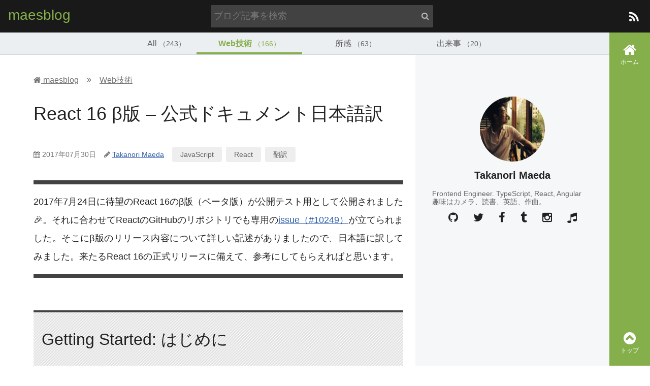

--- FILE ---
content_type: text/html; charset=UTF-8
request_url: https://mae.chab.in/archives/59852
body_size: 15643
content:
<!doctype html><html lang="ja"><head><meta charset="utf-8"><title>React 16 β版 &#8211; 公式ドキュメント日本語訳 | maesblog</title><link rel="preload" href="/wp-content/themes/chabin/fonts/fontawesome-webfont.woff2?v=4.6.1" as="font" type="font/woff2" crossorigin="anonymous"><link rel="preload" href="/wp-content/uploads/2018/03/maechabin.png" as="image"><meta http-equiv="default-style" content="https://mae.chab.in/wp-content/themes/chabin/style.css"><meta name="description" content="JavaScript、Reactなどのフロントエンド関連のWeb技術の話題から、Apple製品のこと、音楽（ピアノ、作曲）のことなどを書いています。"><meta name="keywords" content="JavaScript, Raect, Angular, css, wordpress, apple"><meta name="viewport" content="width=device-width, initial-scale=1"><meta name="google-site-verification" content="auMacOLlBwYsiL4oZPE_McmHLAHEb6_T8FnBMaC69Dw"><meta property="og:type" content="article"><meta property="og:title" content="React 16 β版 &#8211; 公式ドキュメント日本語訳"><meta property="og:url" content="https://mae.chab.in/archives/59852"><meta property="og:description" content="2017年7月24日に待望のReact 16のβ版（ベータ版）が公開テスト用として公開されました&#x1f389;。それに合わせてReactのGitHubのリポジトリでも専用のissue（#10249..."><meta property="og:image" content="https://mae.chab.in/wp-content/uploads/2017/07/react_16_beta-1024x550.png"><meta name="twitter:card" content="summary_large_image"><meta name="twitter:site" content="@maechabin"><meta name="twitter:title" content="React 16 β版 &#8211; 公式ドキュメント日本語訳"><meta name="twitter:description" content="2017年7月24日に待望のReact 16のβ版（ベータ版）が公開テスト用として公開されました&#x1f389;。それに合わせてReactのGitHubのリポジトリでも専用のissue（#10249..."><meta name="twitter:image:src" content="https://mae.chab.in/wp-content/uploads/2017/07/react_16_beta-1024x550.png"><link rel="shortcut icon" type="image/vnd.microsoft.icon" href="/wp-content/themes/chabin/favicon.ico"><link rel="icon" type="image/vnd.microsoft.icon" href="/wp-content/themes/chabin/favicon.ico"><link rel="alternate" type="application/rss+xml" title="RSS" href="https://mae.chab.in/feed/rdf"><meta name='robots' content='max-image-preview:large' /><style>img:is([sizes="auto" i], [sizes^="auto," i]) { contain-intrinsic-size: 3000px 1500px }</style><link rel='dns-prefetch' href='//www.googletagmanager.com' /><link rel='dns-prefetch' href='//csi.gstatic.com' /><link rel='dns-prefetch' href='//www.google-analytics.com' /><link rel='dns-prefetch' href='//adservice.google.com' /><link rel="alternate" type="application/rss+xml" title="maesblog &raquo; React 16 β版 &#8211; 公式ドキュメント日本語訳 のコメントのフィード" href="https://mae.chab.in/archives/59852/feed" /><link rel='stylesheet' id='wp-block-library-css' href='https://mae.chab.in/wp-includes/css/dist/block-library/style.min.css' type='text/css' media='all' /><style id='classic-theme-styles-inline-css' type='text/css'>/*! This file is auto-generated */
.wp-block-button__link{color:#fff;background-color:#32373c;border-radius:9999px;box-shadow:none;text-decoration:none;padding:calc(.667em + 2px) calc(1.333em + 2px);font-size:1.125em}.wp-block-file__button{background:#32373c;color:#fff;text-decoration:none}</style><style id='global-styles-inline-css' type='text/css'>:root{--wp--preset--aspect-ratio--square: 1;--wp--preset--aspect-ratio--4-3: 4/3;--wp--preset--aspect-ratio--3-4: 3/4;--wp--preset--aspect-ratio--3-2: 3/2;--wp--preset--aspect-ratio--2-3: 2/3;--wp--preset--aspect-ratio--16-9: 16/9;--wp--preset--aspect-ratio--9-16: 9/16;--wp--preset--color--black: #000000;--wp--preset--color--cyan-bluish-gray: #abb8c3;--wp--preset--color--white: #ffffff;--wp--preset--color--pale-pink: #f78da7;--wp--preset--color--vivid-red: #cf2e2e;--wp--preset--color--luminous-vivid-orange: #ff6900;--wp--preset--color--luminous-vivid-amber: #fcb900;--wp--preset--color--light-green-cyan: #7bdcb5;--wp--preset--color--vivid-green-cyan: #00d084;--wp--preset--color--pale-cyan-blue: #8ed1fc;--wp--preset--color--vivid-cyan-blue: #0693e3;--wp--preset--color--vivid-purple: #9b51e0;--wp--preset--gradient--vivid-cyan-blue-to-vivid-purple: linear-gradient(135deg,rgba(6,147,227,1) 0%,rgb(155,81,224) 100%);--wp--preset--gradient--light-green-cyan-to-vivid-green-cyan: linear-gradient(135deg,rgb(122,220,180) 0%,rgb(0,208,130) 100%);--wp--preset--gradient--luminous-vivid-amber-to-luminous-vivid-orange: linear-gradient(135deg,rgba(252,185,0,1) 0%,rgba(255,105,0,1) 100%);--wp--preset--gradient--luminous-vivid-orange-to-vivid-red: linear-gradient(135deg,rgba(255,105,0,1) 0%,rgb(207,46,46) 100%);--wp--preset--gradient--very-light-gray-to-cyan-bluish-gray: linear-gradient(135deg,rgb(238,238,238) 0%,rgb(169,184,195) 100%);--wp--preset--gradient--cool-to-warm-spectrum: linear-gradient(135deg,rgb(74,234,220) 0%,rgb(151,120,209) 20%,rgb(207,42,186) 40%,rgb(238,44,130) 60%,rgb(251,105,98) 80%,rgb(254,248,76) 100%);--wp--preset--gradient--blush-light-purple: linear-gradient(135deg,rgb(255,206,236) 0%,rgb(152,150,240) 100%);--wp--preset--gradient--blush-bordeaux: linear-gradient(135deg,rgb(254,205,165) 0%,rgb(254,45,45) 50%,rgb(107,0,62) 100%);--wp--preset--gradient--luminous-dusk: linear-gradient(135deg,rgb(255,203,112) 0%,rgb(199,81,192) 50%,rgb(65,88,208) 100%);--wp--preset--gradient--pale-ocean: linear-gradient(135deg,rgb(255,245,203) 0%,rgb(182,227,212) 50%,rgb(51,167,181) 100%);--wp--preset--gradient--electric-grass: linear-gradient(135deg,rgb(202,248,128) 0%,rgb(113,206,126) 100%);--wp--preset--gradient--midnight: linear-gradient(135deg,rgb(2,3,129) 0%,rgb(40,116,252) 100%);--wp--preset--font-size--small: 13px;--wp--preset--font-size--medium: 20px;--wp--preset--font-size--large: 36px;--wp--preset--font-size--x-large: 42px;--wp--preset--spacing--20: 0.44rem;--wp--preset--spacing--30: 0.67rem;--wp--preset--spacing--40: 1rem;--wp--preset--spacing--50: 1.5rem;--wp--preset--spacing--60: 2.25rem;--wp--preset--spacing--70: 3.38rem;--wp--preset--spacing--80: 5.06rem;--wp--preset--shadow--natural: 6px 6px 9px rgba(0, 0, 0, 0.2);--wp--preset--shadow--deep: 12px 12px 50px rgba(0, 0, 0, 0.4);--wp--preset--shadow--sharp: 6px 6px 0px rgba(0, 0, 0, 0.2);--wp--preset--shadow--outlined: 6px 6px 0px -3px rgba(255, 255, 255, 1), 6px 6px rgba(0, 0, 0, 1);--wp--preset--shadow--crisp: 6px 6px 0px rgba(0, 0, 0, 1);}:where(.is-layout-flex){gap: 0.5em;}:where(.is-layout-grid){gap: 0.5em;}body .is-layout-flex{display: flex;}.is-layout-flex{flex-wrap: wrap;align-items: center;}.is-layout-flex > :is(*, div){margin: 0;}body .is-layout-grid{display: grid;}.is-layout-grid > :is(*, div){margin: 0;}:where(.wp-block-columns.is-layout-flex){gap: 2em;}:where(.wp-block-columns.is-layout-grid){gap: 2em;}:where(.wp-block-post-template.is-layout-flex){gap: 1.25em;}:where(.wp-block-post-template.is-layout-grid){gap: 1.25em;}.has-black-color{color: var(--wp--preset--color--black) !important;}.has-cyan-bluish-gray-color{color: var(--wp--preset--color--cyan-bluish-gray) !important;}.has-white-color{color: var(--wp--preset--color--white) !important;}.has-pale-pink-color{color: var(--wp--preset--color--pale-pink) !important;}.has-vivid-red-color{color: var(--wp--preset--color--vivid-red) !important;}.has-luminous-vivid-orange-color{color: var(--wp--preset--color--luminous-vivid-orange) !important;}.has-luminous-vivid-amber-color{color: var(--wp--preset--color--luminous-vivid-amber) !important;}.has-light-green-cyan-color{color: var(--wp--preset--color--light-green-cyan) !important;}.has-vivid-green-cyan-color{color: var(--wp--preset--color--vivid-green-cyan) !important;}.has-pale-cyan-blue-color{color: var(--wp--preset--color--pale-cyan-blue) !important;}.has-vivid-cyan-blue-color{color: var(--wp--preset--color--vivid-cyan-blue) !important;}.has-vivid-purple-color{color: var(--wp--preset--color--vivid-purple) !important;}.has-black-background-color{background-color: var(--wp--preset--color--black) !important;}.has-cyan-bluish-gray-background-color{background-color: var(--wp--preset--color--cyan-bluish-gray) !important;}.has-white-background-color{background-color: var(--wp--preset--color--white) !important;}.has-pale-pink-background-color{background-color: var(--wp--preset--color--pale-pink) !important;}.has-vivid-red-background-color{background-color: var(--wp--preset--color--vivid-red) !important;}.has-luminous-vivid-orange-background-color{background-color: var(--wp--preset--color--luminous-vivid-orange) !important;}.has-luminous-vivid-amber-background-color{background-color: var(--wp--preset--color--luminous-vivid-amber) !important;}.has-light-green-cyan-background-color{background-color: var(--wp--preset--color--light-green-cyan) !important;}.has-vivid-green-cyan-background-color{background-color: var(--wp--preset--color--vivid-green-cyan) !important;}.has-pale-cyan-blue-background-color{background-color: var(--wp--preset--color--pale-cyan-blue) !important;}.has-vivid-cyan-blue-background-color{background-color: var(--wp--preset--color--vivid-cyan-blue) !important;}.has-vivid-purple-background-color{background-color: var(--wp--preset--color--vivid-purple) !important;}.has-black-border-color{border-color: var(--wp--preset--color--black) !important;}.has-cyan-bluish-gray-border-color{border-color: var(--wp--preset--color--cyan-bluish-gray) !important;}.has-white-border-color{border-color: var(--wp--preset--color--white) !important;}.has-pale-pink-border-color{border-color: var(--wp--preset--color--pale-pink) !important;}.has-vivid-red-border-color{border-color: var(--wp--preset--color--vivid-red) !important;}.has-luminous-vivid-orange-border-color{border-color: var(--wp--preset--color--luminous-vivid-orange) !important;}.has-luminous-vivid-amber-border-color{border-color: var(--wp--preset--color--luminous-vivid-amber) !important;}.has-light-green-cyan-border-color{border-color: var(--wp--preset--color--light-green-cyan) !important;}.has-vivid-green-cyan-border-color{border-color: var(--wp--preset--color--vivid-green-cyan) !important;}.has-pale-cyan-blue-border-color{border-color: var(--wp--preset--color--pale-cyan-blue) !important;}.has-vivid-cyan-blue-border-color{border-color: var(--wp--preset--color--vivid-cyan-blue) !important;}.has-vivid-purple-border-color{border-color: var(--wp--preset--color--vivid-purple) !important;}.has-vivid-cyan-blue-to-vivid-purple-gradient-background{background: var(--wp--preset--gradient--vivid-cyan-blue-to-vivid-purple) !important;}.has-light-green-cyan-to-vivid-green-cyan-gradient-background{background: var(--wp--preset--gradient--light-green-cyan-to-vivid-green-cyan) !important;}.has-luminous-vivid-amber-to-luminous-vivid-orange-gradient-background{background: var(--wp--preset--gradient--luminous-vivid-amber-to-luminous-vivid-orange) !important;}.has-luminous-vivid-orange-to-vivid-red-gradient-background{background: var(--wp--preset--gradient--luminous-vivid-orange-to-vivid-red) !important;}.has-very-light-gray-to-cyan-bluish-gray-gradient-background{background: var(--wp--preset--gradient--very-light-gray-to-cyan-bluish-gray) !important;}.has-cool-to-warm-spectrum-gradient-background{background: var(--wp--preset--gradient--cool-to-warm-spectrum) !important;}.has-blush-light-purple-gradient-background{background: var(--wp--preset--gradient--blush-light-purple) !important;}.has-blush-bordeaux-gradient-background{background: var(--wp--preset--gradient--blush-bordeaux) !important;}.has-luminous-dusk-gradient-background{background: var(--wp--preset--gradient--luminous-dusk) !important;}.has-pale-ocean-gradient-background{background: var(--wp--preset--gradient--pale-ocean) !important;}.has-electric-grass-gradient-background{background: var(--wp--preset--gradient--electric-grass) !important;}.has-midnight-gradient-background{background: var(--wp--preset--gradient--midnight) !important;}.has-small-font-size{font-size: var(--wp--preset--font-size--small) !important;}.has-medium-font-size{font-size: var(--wp--preset--font-size--medium) !important;}.has-large-font-size{font-size: var(--wp--preset--font-size--large) !important;}.has-x-large-font-size{font-size: var(--wp--preset--font-size--x-large) !important;}
:where(.wp-block-post-template.is-layout-flex){gap: 1.25em;}:where(.wp-block-post-template.is-layout-grid){gap: 1.25em;}
:where(.wp-block-columns.is-layout-flex){gap: 2em;}:where(.wp-block-columns.is-layout-grid){gap: 2em;}
:root :where(.wp-block-pullquote){font-size: 1.5em;line-height: 1.6;}</style><style id='akismet-widget-style-inline-css' type='text/css'>.a-stats {
				--akismet-color-mid-green: #357b49;
				--akismet-color-white: #fff;
				--akismet-color-light-grey: #f6f7f7;

				max-width: 350px;
				width: auto;
			}

			.a-stats * {
				all: unset;
				box-sizing: border-box;
			}

			.a-stats strong {
				font-weight: 600;
			}

			.a-stats a.a-stats__link,
			.a-stats a.a-stats__link:visited,
			.a-stats a.a-stats__link:active {
				background: var(--akismet-color-mid-green);
				border: none;
				box-shadow: none;
				border-radius: 8px;
				color: var(--akismet-color-white);
				cursor: pointer;
				display: block;
				font-family: -apple-system, BlinkMacSystemFont, 'Segoe UI', 'Roboto', 'Oxygen-Sans', 'Ubuntu', 'Cantarell', 'Helvetica Neue', sans-serif;
				font-weight: 500;
				padding: 12px;
				text-align: center;
				text-decoration: none;
				transition: all 0.2s ease;
			}

			/* Extra specificity to deal with TwentyTwentyOne focus style */
			.widget .a-stats a.a-stats__link:focus {
				background: var(--akismet-color-mid-green);
				color: var(--akismet-color-white);
				text-decoration: none;
			}

			.a-stats a.a-stats__link:hover {
				filter: brightness(110%);
				box-shadow: 0 4px 12px rgba(0, 0, 0, 0.06), 0 0 2px rgba(0, 0, 0, 0.16);
			}

			.a-stats .count {
				color: var(--akismet-color-white);
				display: block;
				font-size: 1.5em;
				line-height: 1.4;
				padding: 0 13px;
				white-space: nowrap;
			}</style><link rel="EditURI" type="application/rsd+xml" title="RSD" href="https://mae.chab.in/xmlrpc.php?rsd" /><link rel="canonical" href="https://mae.chab.in/archives/59852" /><link rel='shortlink' href='https://mae.chab.in/?p=59852' /><meta name="generator" content="Site Kit by Google 1.151.0" /><style>body {
    margin: 0;
    padding: 0;
  }

  .header {
    width: 100%;
    overflow: hidden;
    background-color: #191919;
    line-height: 64px;
    height: 64px;
    position: absolute;
    z-index: 1000;
  }

  .content {
    z-index: 2;
    background-color: #fff;
    border-top: 1px solid #cfd8dc;
    width: calc(100% - 80px);
    padding-right: 80px;
    margin: 0 auto;
    display: flex;
    justify-content: space-between;
  }

  .main {
    padding-top: 16px;
    padding-left: calc((100% - 1100px) / 2);
    width: 760px;
    margin-bottom: 0;
  }

  .category {
    padding-top: 72px;
    width: 100%;
    background-color: #eceff1;
  }

  @media screen and (max-width: 1179px) {
    .content {
      display: block;
      max-width: 100%;
      width: 100%;
      padding-right: 0;
    }

    .main {
      width: 100%;
      max-width: 100%;
      padding-left: 0;
    }

    .category {
      max-width: 100%;
    }
  }</style><link rel="stylesheet" href="/wp-content/themes/chabin/assets/style-1ef5077ddde274b2ebb9ea7b55c7e775.css" media="all"> <script src="/wp-content/themes/chabin/assets/function.min-d56aab9f7bf22be2b4f953afbdaccacb.js" defer></script> <script src="/wp-includes/js/comment-reply.min.js" defer></script>  <script src="https://pagead2.googlesyndication.com/pagead/js/adsbygoogle.js" async data-turbolinks-eval="false"></script> <script src="https://www.googletagmanager.com/gtag/js?id=UA-44221308-1" async data-turbolinks-eval="false"></script> </head><body id="TOP"><header id="header_bar" class="header cb-header"><h1 class="header__title">
<a href="/"><i style="color:#fff;"></i></a>
<a href="/" class="header__title_link">maesblog</a></h1><div class="header__search"><form role="search" method="get" id="header__search-form" action="https://mae.chab.in" >
<input type="text" value="" name="s" placeholder="ブログ記事を検索" class="header__search-text"><button type="submit" class="header__search-button"><i class="fa fa-search"></i></button></form></div><div class="header__button_search">
<i class="fa fa-search"></i></div><div class="header__share">
<a href="https://feedly.com/i/subscription/feed/https://mae.chab.in/feed" target="_blank" rel="noopener"><i class="fa fa-rss"></i></a></div><div class="header__search_mobile "><p class="header__button_back"><i class="fa fa-chevron-left"></i></p><form role="search" method="get" class="header__search-form_mobile" action="https://mae.chab.in" >
<input type="text" value="" name="s" placeholder="ブログ記事を検索" class="header__search-text_mobile"><button type="submit" class="header__search-button_mobile"><i class="fa fa-search"></i></button></form></div></header><nav class="category"><ul class="category__list"><li class="category__list_li Web技術">
<a class="category__link" href="/">All
<span class="category__name">（243）</span>
</a></li><li class="category__list_li category__list_current">
<a class="category__link"  href="/archives/category/tech">Web技術
<span class="category__name">（166）</span>
</a></li><li class="category__list_li Web技術">
<a class="category__link"  href="/archives/category/impression">所感
<span class="category__name">（63）</span>
</a></li><li class="category__list_li Web技術">
<a class="category__link"  href="/archives/category/event">出来事
<span class="category__name">（20）</span>
</a></li></ul></nav><div class="content"><main class="main"><article class="article"><header class="article__header"><nav class="article__breadcrumb"><span itemscope itemtype="http://data-vocabulary.org/Breadcrumb"><a href="https://mae.chab.in/" itemprop="url"><span itemprop="title"><i class="fa fa-home" title="mae.chab.in"></i> maesblog</span></a>　<i class="fa fa-angle-double-right"></i></span>　<span itemscope itemtype="http://data-vocabulary.org/Breadcrumb"><a href="https://mae.chab.in/archives/category/tech" itemprop="url"><span itemprop="title">Web技術</span></a></span></nav><h1 class="article__title" id="post-59852">
React 16 β版 &#8211; 公式ドキュメント日本語訳</h1><ul class="article__meta"><li class="article__meta-li">
<i class="fa fa-calendar" aria-hidden="true"></i> <time pubdate>2017年07月30日</time></li><li class="article__meta-li">
<i class="fa fa-pencil" aria-hidden="true"></i>
<a href="https://mae.chab.in/about">Takanori Maeda</a></li><li class="article__meta-li">
<span class="article__meta-tag"><a href="https://mae.chab.in/archives/tag/javascript" rel="tag">JavaScript</a><a href="https://mae.chab.in/archives/tag/react" rel="tag">React</a><a href="https://mae.chab.in/archives/tag/%e7%bf%bb%e8%a8%b3" rel="tag">翻訳</a></span></li></ul></header><div class="entry"><div class="intro"><p class="bottom_0">
2017年7月24日に待望のReact 16のβ版（ベータ版）が公開テスト用として公開されました&#x1f389;。それに合わせてReactのGitHubのリポジトリでも専用の<a href="https://github.com/facebook/react/issues/10294" target="_blank">issue（#10249）</a>が立てられました。そこにβ版のリリース内容について詳しい記述がありましたので、日本語に訳してみました。来たるReact 16の正式リリースに備えて、参考にしてもらえればと思います。</p></div><h2 class="entry-h2">Getting Started: はじめに</h2><h3 class="entry-h3">Installation Instructions: インストール手順</h3><p class="bottom_0"><q class="quote" lang="en">The beta has been published to NPM with the tag &#8220;next&#8221;. Regular NPM installs will continue to use the 15.6 release. To install the beta use:</q></p><p>β版は&#8221;next&#8221;タグがついた状態でnpmに公開されています。通常のnpmのインストールをすると、15.6がインストールされます。β版をインストールするには以下のようにします。</p><figure><pre><code class="code prettyprint"># Yarn
yarn add react@next react-dom@next

# Npm
npm install --save react@next react-dom@next
</code></pre></figure><h3 class="entry-h3">JavaScript Environment Requirements: JavaScript環境要件</h3><p class="bottom_0"><q class="quote" lang="en">React 16 depends on the collection types Map and Set. If you support older browsers and devices which may not yet provide these natively (eg &lt;IE11), consider including a global polyfill in your bundled application, such as core-js or babel-polyfill.</q></p><p>React 16は<span class="mark"><a href="https://developer.mozilla.org/en-US/docs/Web/JavaScript/Reference/Global_Objects/Map" target="_blank">Map</a></span>と<span class="mark"><a href="https://developer.mozilla.org/en-US/docs/Web/JavaScript/Reference/Global_Objects/Set" target="_blank">Set</a></span>のコレクション型に依存しています。これらにまだ対応していないかもしれない古いブラウザやデバイス（例えばIE11以下など）をサポートするなら、<a href="https://github.com/zloirock/core-js" target="_blank">core-js</a>や<a href="https://babeljs.io/docs/usage/polyfill/" target="_blank">babel-polyfill</a>のようなグローバルなpolyfillをバンドルされたアプリケーションに含めるようにしてください。</p><p class="bottom_0"><q class="quote" lang="en">A polyfilled environment for React 16 using core-js to support older browsers might look like:</q></p><p>古いブラウザをサポートするためにcore-jsを使用したReact 16のためのpolufillを使った環境は以下のようになります。</p><figure><pre><code class="code prettyprint">import 'core-js/es6/map';
import 'core-js/es6/set';

import React from 'react';
import ReactDOM from 'react-dom';

ReactDOM.render(
  &lt;h1&gt;Hello, world!&lt;/h1&gt;,
  document.getElementById('root')
);
</code></pre></figure><p class="bottom_0"><q class="quote" lang="en">React also depends on requestAnimationFrame (even in test environments). A simple shim for test purposes would be:</q></p><p>Reactはまた（テスト環境においても）<span class="mark">requestAnimationFrame</span>に依存しています。テスト用の簡単なshimは以下のようになります。</p><figure><pre><code class="code prettyprint">global.requestAnimationFrame = function(callback) {
  setTimeout(callback);
};</code></pre></figure><h2 class="entry-h2">What Does React 16 Mean for You?: React 16はあなたにとって何を意味するのか？</h2><p class="bottom_0"><q class="quote" lang="en">React 16 is the first release that ships with a rewrite of the React core (previously codenamed &#8220;Fiber&#8221;). This rewrite had a few goals:</q></p><p>React 16はReact coreの書き換え（これまで&#8221;Fiber&#8221;というコードネームがつけられていました）を積んだ最初のリリースとなります。この書き換えにはいくつかの目的があります。</p><p class="bottom_0"><q class="quote" lang="en">・Remove old internal abstractions that didn&#8217;t age well and hindered internal changes.<br>
・Let us ship some of the most requested features like returning arrays from render, recovering from component errors, and readable component stack traces for every error.<br>
・Enable us to start experimenting with asynchronous rendering of components for better perceived performance.
</q></p><ul class="li-disc ul59852"><li>良い方向に進化できず内部の変更を妨げている古い内部抽象を取り除くこと。</li><li><a href="https://github.com/facebook/react/issues/2127" target="_blank">renderから配列を返すこと</a>、<a href="https://github.com/facebook/react/issues/2461" target="_blank">コンポーネントのエラーからリカバリングすること</a>、全てのエラーに対するコンポーネントのスタックトレースの可読化などリクエストされていた機能のいくつかを追加すること。</li><li>より良い感覚的なパフォーマンスのためにコンポーネントの非同期レンダリングを試すことを可能にすること。</li></ul><p class="bottom_0"><q class="quote" lang="en">This initial React 16.0 release is mostly focused on compatibility with existing apps. It does not enable asynchronous rendering yet. We will introduce an opt-in to the async mode later during React 16.x. We don&#8217;t expect React 16.0 to make your apps significantly faster or slower, but we&#8217;d love to know if you see improvements or regressions.</q></p><p>この最初のReact 16.0のリリースは既存のアプリとの互換性に最も焦点を当てています。非同期レンダリングはまだ有効化されていません。後のReact 16.xのどこかで非同期モードへのオプトインを導入する予定です。React 16.0はみなさんのアプリケーションを大幅に早くも遅くもしませんが、みなさんのアプリケーションに改善または後退が見られるかとても知りたいです。</p><h2 class="entry-h2">Points of Interest: 注目ポイント</h2><p class="bottom_0"><q class="quote" lang="en">・This is a complete rewrite of React but we expect it to work with your existing code. If you fixed all deprecation warnings introduced in 15.x, the 16 beta should work for you.<br>・Third party libraries that relied on deprecated or unsupported APIs may need updates to work correctly with this new release. Now is a good time to file issues against libraries that have problems. (And tell us if we broke something!)<br>・We are particularly interested in hearing about performance differences you notice between 15.x and 16.x. We don&#8217;t expect any massive changes but would love to know about improvements or regressions. Please report them here!<br>・The server renderer has been completely rewritten, and now offers a streaming mode (it&#8217;s currently exposed via react-dom/node-stream). Server rendering does not use markup validation anymore, and instead tries its best to attach to existing DOM, warning about inconsistencies. This server renderer code is still very new, so it is likely to have issues. Please report them.<br>・React Native follows a different release cycle and will update to the beta in a future release. (It&#8217;s already using an alpha release but not yet using Fiber.)
</q></p><ul class="li-disc ul59852"><li>React 16はReactの完全な書き換えとなりますが、既存のコードでも動くようになっています。15.xで導入された全ての非推奨の警告（deprecation warnings）を修正しておけば、16β版は問題なく動作します。</li><li>非推奨なAPIやサポートされていないAPIに依存しているサードパーティのライブラリはReact 16で正しく動作するようにアップデートする必要があるかもしれません。</li><li>私たちは15.xと16.x間のパフォーマンスの違いについてみなさんの声を聞くのに特に興味があります。大きな変更はしていませんが、改善されたかそれとも後退したかについてとても知りたいです。ここでそれらを報告してください。</li><li>serverレンダラは完全に書き換えられており、すでにストリーミングモードを提供しています（現在は<span class="mark">react-dom/node-stream</span>を通して公開されています）。サーバーレンダリングは、もはやmarkup validationを使用しません。その代わりに矛盾に関する警告を出すことで、既存のDOMにアタッチするようにしています。serverレンダラのコードはまだまだ新しいので、問題があるかもしれません。それらを報告してください。</li><li>React Nativeは別のリリースサイクルに従って開発されているので、β版へのアップロードは今後のリリースにて行われます（すでにα版として使用することはできますが、まだFiberを使うことはできません）。</li></ul><h2 class="entry-h2">Breaking Changes: 破壊的変更</h2><h3 class="entry-h3">Error Handling: エラーハンドリング</h3><p class="bottom_0"><q class="quote" lang="en">・Previously, runtime errors used to put React into a broken state and produce cryptic errors. React 16 fixes this by introducing a special kind of components called &#8220;error boundaries&#8221;. Error boundaries can catch runtime errors in a component tree, log them, and display a fallback UI instead.<br>
・If there is an uncaught error in a component, and there is no error boundary up in the tree, the whole component tree will be unmounted. This helps avoid very nasty bugs where the UI has been corrupted due to an error, but it means that you need to add a few error boundaries to your app to handle the errors gracefully.<br>
・React 15 had a very limited undocumented support for error boundaries with a different method name. It used to be called unstable_handleError, but has been renamed to componentDidCatch.
</q></p><ul class="li-disc ul59852"><li>これまではランタイムエラーは、Reactをbroken stateの状態に変え、cryptic error（隠蔽されたエラー）を作るようになっていました。React 16では、&#8221;Error Boundary&#8221;と呼ばれる特別なコンポーネントを導入することでこれを修正しています。Error Boundaryはコンポーネントツリーの中のランタイムエラーをcatchし、それらのログをとり、代わりのフォールバックのUIを表示することができます。</li><li>もしコンポーネントの中にcatchされないエラーがあり、ツリーの中にバウンドリーアップされるエラーがなかったら、全てのコンポーネントツリーはアンマウントされなくなります。このことは、エラーによってUIが破損してしまう大変厄介なバグを防ぐのに役立ちます。しかし、エラーを難なくハンドリングするためには、アプリにError Boundaryを追加する必要があるということを意味しています。</li><li>React 15は極めて限定的でドキュメントされていない異なったメソッド名を持ったError Boundaryをサポートしていました。当時は<span class="mark">unstable_handleError</span>と呼んでいましたが、<span class="mark">componentDidCatch</span>と名前を変更しています。</li></ul><p class="bottom_0"><q class="quote" lang="en">You can learn more about the new error handling behavior here.</q></p><p><a href="https://facebook.github.io/react/blog/2017/07/26/error-handling-in-react-16.html" target="_blank">こちらで新しいエラーハンドリングの振る舞いについてより詳細を学べます。</a></p><h3 class="entry-h3">Scheduling and Lifecycle: スケジューリングとライフサイクル</h3><p class="bottom_0"><q class="quote" lang="en">・setState:<br>
　　・Calling setState with null no longer triggers an update. This allows you to decide in an updater function if you want to re-render.<br>
　　・Calling setState directly in render always causes an update. This was not previously the case. Regardless, you should not be calling setState from render.<br>
　　・setState callback (second argument) now fires immediately after componentDidMount / componentDidUpdate instead of after all components have rendered.<br>
・When replacing &lt;A /&gt; with &lt;B /&gt;, B.componentWillMount now always happens before A.componentWillUnmount. Previously, A.componentWillUnmount could fire first in some cases.<br>
・Previously, changing the ref to a component would always detach the ref before that component&#8217;s render is called. Now, we change the ref later, when applying the changes to the DOM.<br>
・It is not safe to re-render into a container that was modified by something other than React. This worked previously in some cases but was never supported. Now an explicit error will be thrown. Instead you should clean up your component trees using ReactDOM.unmountComponentAtNode.
componentDidUpdate lifecycle no longer receives prevContext param. (See #8631)
</q></p><ul class="li-disc ul59852"><li><span class="mark">setState</span>:<ul style="margin-left: 2em;list-style-type: circle;" class="bottom_0"><li><span class="mark">null</span>を伴う<span class="mark">setState</span>の呼び出しはもはや更新のトリガーとなりません。再レンダリングしたい場合は、updater functionで決めることができます。</li><li>render内で直接<span class="mark">setState</span>を呼び出すと、常に更新を引き起こします。これまでは、そうではありませんでした。それでも、renderから<span class="mark">setState</span>を呼び出すべきではありません。</li><li><span class="mark">setState</span>のcallback関数（第二引数）は、全てのコンポーネントがレンダリングされた後ではなく、<span class="mark">componentDidMount</span> / <span class="mark">componentDidUpdate</span>の後に直ちに発火します。</ul></li><li><span class="mark">&lt;A /&gt;</span>を<span class="mark">&lt;B /&gt;</span>に置き換える時、<span class="mark">B.componentWillMount</span>は、常に<span class="mark">A.componentWillUnmount</span>の前に発動します。以前は、<span class="mark">A.componentWillUnmount</span>はいくつかのケースによっては最初に発火することがありました。</li><li>以前は、コンポーネントへのref（参照）を変更すると、そのコンポーネントのrenderが呼び出される前に常にrefを切り離していました。今回のバージョンでは、DOMに変更を適用する際は、refを後に変更します。</li><li>React以外のものによって修正されたコンテナーとして再レンダリングすることは安全ではありません。以前は一部のケースでは動作しましたが、サポートはされていませんでした。現在のバージョンでは明示的なエラーが投げられます。その代わりに、<span class="mark">ReactDOM.unmountComponentAtNode</span>を使うことで、コンポーネントツリーをクリーンアップするべきです。</li><li><span class="mark">componentDidUpdate</span>はもう<span class="mark">prevContext</span>パラメータを受け取りません。(See <a href="https://github.com/facebook/react/pull/8631" target="_blank">#8631</a>)</ul><h3 class="entry-h3">Packaging: パッケージング</h3><p class="bottom_0"><q class="quote" lang="en">・There is no react/lib/* and react-dom/lib/* anymore. Even in CommonJS environments, React and ReactDOM are precompiled to single files (&#8220;flat bundles&#8221;). If you previously relied on undocumented React internals, and they don&#8217;t work anymore, let us know about your specific case in this issue, and we&#8217;ll try to figure out a migration strategy for you.<br>
・There is no react-with-addons.js build anymore. All compatible addons are published separately on npm, and have single-file browser versions if you need them.<br>
・The names and paths to the single-file browser builds have changed to emphasize the difference between development and production builds. For example:<br>
　　・react/dist/react.js → react/umd/react.development.js<br>
　　・react/dist/react.min.js → react/umd/react.production.min.js<br>
　　・react-dom/dist/react-dom.js → react-dom/umd/react-dom.development.js<br>
　　・react-dom/dist/react-dom.min.js → react-dom/umd/react-dom.production.min.js
</q></p><ul class="li-disc ul59852"><li><span class="mark">react/lib/*</span>や<span class="mark">react-dom/lib/*</span>はもうありません。CommonJS環境においても、ReactとReactDOMは単一ファイル（&#8221;flat bundles&#8221;）としてプリコンパイルされています。もしあなたが以前から文書化されていないReactの内部に依存しており、もはや動作しなくなってしまったとしたら、この問題における特殊なケースについてお知らせください。あなたのためにマイグレーションの方法を明らかにするように努めます。</li><li><span class="mark">react-with-addons.js</span>ビルドはもうありません。全ての互換性のあるアドオンは切り離されてnpmに公開されており、必要であれば単一ファイルとなっているブラウザバージョンもあります。</li><li>
単一ファイルとなっているブラウザビルドのディベロップビルドとプロダクションビルドの違いをわかりやくするように、例えば以下のようにファイル名とファイルへのパスを変更しています。<ul style="margin-left: 2em;list-style-type: circle"><li><span class="mark">react/dist/react.js</span> → <span class="mark">react/umd/react.development.js</span></li><li><span class="mark">react/dist/react.min.js</span> → <span class="mark">react/umd/react.production.min.js</span></li><li><span class="mark">react-dom/dist/react-dom.js</span> → <span class="mark">react-dom/umd/react-dom.development.js</span></li><li><span class="mark">react-dom/dist/react-dom.min.js</span> → <span class="mark">react-dom/umd/react-dom.production.min.js</span></li></ul></li></ul><h3 class="entry-h3">Addons: アドオン</h3><p class="bottom_0"><q class="quote" lang="en">react-addons-perf will not work in React 16. We may provide similar functionality at some point during 16.x release cycle but it’s not settled yet. You can use Chrome Performance tab for profiling components, and Performance Observer API for aggregating this data programmatically. See this proof of concept.</q></p><p><span class="mark">react-addons-perf</span>はReact 16では動きません。16.xのリリースサイクルのどこかで似たような機能を提供する予定ですが、まだ未定です。コンポーネントのプロファイリングのためにChromeのPerformanceタブや、プログラム上でパフォーマンスのデータを集計するために<a href="https://developers.google.com/web/updates/2016/06/performance-observer" target="_blank">Performance Observer API</a>を使うことができます。この<a href="https://github.com/facebook/react-devtools/issues/801" target="_blank">概念実証（proof of concept）</a>を見てください。</p><h2 class="entry-h2">Known Issues: 既知の問題</h2><p class="bottom_0"><q class="quote" lang="en">・The server renderer crashes in production with inline styles. (#10299, fixed by #10300)<br>
　　・Fixed in 16.0.0-beta.2<br>・The server renderer doesn&#8217;t yet support returning arrays and strings from components (PR in #10221, needs review).<br>
・The server renderer still renders data-reactid somewhat unnecessarily. (#10306)<br>
・Shallow renderer doesn&#8217;t implement unstable_batchedUpdates. (TBD)<br>
・Some popular third party libraries won’t work yet (e.g. Enzyme).<br>
・There is a report that Google crawler can’t render the page using 16 (link).<br>
・In some cases Error: null is reported instead of the real error. (reactjs/react-redux#756 (comment))<br>
・(Please report more issues in this thread.)
</q></p><ul class="li-disc ul59852"><li><del datetime="2017-07-29T16:44:56+00:00">serverレンダラは、プロダクションにインライン・スタイルが使われているとクラッシュします。(<a href="https://github.com/facebook/react/issues/10299" target="_blank">#10299</a>, <a href="https://github.com/facebook/react/pull/10300" target="_blank">#10300</a>によってfixされました)</del><ul style="margin-left: 2em;list-style-type: circle;" class="bottom_0"><li><span class="mark">16.0.0-beta.2</span>でfixされます</li></ul></li><li>serverレンダラはまだコンポーネントから配列や文字列を返すことをサポートしていません（<a href="https://github.com/facebook/react/pull/10221" target="_blank">＃10221</a>内のPR、レビューが必要です）。</li><li>serverレンダラは依然として<span class="mark">data-reactid</span>をいくらか不必要にレンダリングします。(<a href="https://github.com/facebook/react/issues/10306" target="_blank">#10306</a>)</li><li>shallowレンダラは<span class="mark">unstable_batchedUpdates</span>を実装していません（現在は未決定だが、将来決定する予定）。</li><li>有名なサードパーティのライブラリ（例えばEnzyme）がまだ動きません。</li><li>GoogleのクローラーがReact 16を使用しているページをレンダリングできないという報告があります。（<a href="https://www.reddit.com/r/javascript/comments/6pqrz5/react_16_beta/dkrgvzj/?utm_content=permalink&utm_medium=front&utm_source=reddit&utm_name=javascript" target="_blank">link</a>）</li><li>一部のケースにて本当のエラーの代わりに<span class="mark">Error: null</span>が報告されます。（<a href="https://github.com/reactjs/react-redux/issues/756#issuecomment-318710012" target="_blank">reactjs/react-redux#756 (comment)</a>）</li><li>（他に問題がありましたら、<a href="https://github.com/facebook/react/issues/10294" target="_blank">こちらのスレッド</a>にご報告ください。）</li></ul><h2 class="entry-h2">Updates: アップデート</h2><p class="bottom_0"><q class="quote" lang="en">Published the initial beta to NPM on 2017-07-24.</q></p><p>最初のβ版は2017年7月24日にnpmへ公開されました。</p><h2 class="entry-h2">まとめ</h2><p>React 16は、Reactの内部実装が書き換えられる大きな変更が実施されます。しかし、上記でも述べられているように、Reactでの実装方法が大きく変わるということはなく、基本的にこれまで通り普通に使うことができるようになっています。若干の破壊的変更が含まれているので、そこは押さえておくと良いでしょう。特にエラーハンドリングに関しては、Reactの公式ブログでも取り上げられているので、合わせてチェックしておくと良いでしょう。</p><ul><li><a href="https://facebook.github.io/react/blog/2017/07/26/error-handling-in-react-16.html" target="_blank"><i class="fa fa-external-link"></i>Error Handling in React 16 &#8211; React Blog</a></li><li><a href="http://dackdive.hateblo.jp/entry/2017/07/29/100000" target="_blank"><i class="fa fa-external-link"></i>React 16で導入されたError Boundaryについて &#8211; dackdive&#39;s blog</a></li></ul><p>React 16のリリースはまだはっきりとはわかっていませんが、近いうちにリリースされるはずです。リリースが今から楽しみです。当記事などを参考に、リリースに備えてもらえればと思います。</p><style>.ul59852 li {
  margin-bottom: 16px;
}</style></div><div class="article__linkpages"></div><section class="article__related"><h1 class="article__related_title">
<i class="fa fa-files-o"></i> 関連記事</h1><div class="ad__space ad__space_bottom">
<ins class="adsbygoogle"
style="display:block"
data-ad-format="autorelaxed"
data-ad-client="ca-pub-6331923403728737"
data-ad-slot="3210202778"></ins></div></section><ul class="article__meta"><li class="article__meta-li">カテゴリー: <a href="https://mae.chab.in/archives/category/tech" rel="category tag">Web技術</a></li><li class="article__meta-li">
<span class="article__meta-tag"><a href="https://mae.chab.in/archives/tag/javascript" rel="tag">JavaScript</a><a href="https://mae.chab.in/archives/tag/react" rel="tag">React</a><a href="https://mae.chab.in/archives/tag/%e7%bf%bb%e8%a8%b3" rel="tag">翻訳</a></span></li></ul><ul class="article__nav" id="nav-below"><li class="article__nav-previous"><a href="https://mae.chab.in/archives/59850" rel="prev"><span class="meta-nav">←</span> JasmineのMatchers一覧と書き方【テストフレームワーク】</a></li><li class="article__nav-next"><a href="https://mae.chab.in/archives/59858" rel="next">React v16.0リリースノート【日本語翻訳】 <span class="meta-nav">→</span></a></li></ul></article><section class="comments"><h1 class="comments__title">
<i class="fa fa-comments"></i> コメント</h1><div class="respond" id="respond"><form action="https://mae.chab.in/wp-comments-post.php" method="post" id="commentform"><ul class="respond__list"><li class="respond__form-author"><label for="author" class="respond__form-label">名前</label> <span class="respond__form-required">必須</span><input class="respond__form-input" id="author" name="author" type="text" value="" size="30" aria-required='true' /></li><li class="respond__form-email"><label for="email" class="respond__form-label">メール</label> <span class="respond__form-required">必須</span>　※公開されません<input class="respond__form-input" id="email" name="email" type="text" value="" size="30" aria-required='true' /></li><li class="respond__form-url"><label for="url" class="respond__form-label">サイト</label><input class="respond__form-input" id="url" name="url" type="text" value="" size="30" /></li></ul><div class="respond__form-comment"><p class="respond__form-label">コメント</p><textarea class="respond__comment" id="comment" name="comment" cols="45" rows="6" aria-required="true"></textarea></div><p class="form-submit">
<input class="respond__form-submit" name="submit" type="submit" id="submit" value="コメントする" /><input type='hidden' name='comment_post_ID' value='59852' id='comment_post_ID' />
<input type='hidden' name='comment_parent' id='comment_parent' value='0' /></p><p class="respond__form-cancel">
<a rel="nofollow" id="cancel-comment-reply-link" href="/archives/59852#respond" style="display:none;">コメントをキャンセル</a></p><p style="display: none;"><input type="hidden" id="akismet_comment_nonce" name="akismet_comment_nonce" value="0d25c103a0" /></p><p style="display: none !important;" class="akismet-fields-container" data-prefix="ak_"><label>&#916;<textarea name="ak_hp_textarea" cols="45" rows="8" maxlength="100"></textarea></label><input type="hidden" id="ak_js_1" name="ak_js" value="220"/><script>document.getElementById( "ak_js_1" ).setAttribute( "value", ( new Date() ).getTime() );</script></p></form></div></section></main><div id="sidebar" class="sidebar"><div class="sidebar__box"><div class="sidebar__author"><figure class="sidebar__author_photo">
<img
class="sidebar__author_img"
src="/wp-content/uploads/2018/03/maechabin.png"
width="128"
height="128"
alt="maechabin / Takanori Maeda"
></figure><p class="sidebar__author_name">Takanori Maeda</p><p class="sidebar__author_description">Frontend Engineer. TypeScript, React, Angular<br>趣味はカメラ、読書、英語、作曲。</p><p class="sidebar__author_social">
<a
class="sidebar__author_link"
href="https://github.com/maechabin"
target="_blank" onclick="ga('send', 'event', 'sidebar', 'click', 'about-github');" rel="noopener"
><i class="fa fa-github"></i></a>
<a
class="sidebar__author_link"
href="https://twitter.com/maechabin"
target="_blank" onclick="ga('send', 'event', 'sidebar', 'click', 'about-twitter');" rel="noopener"
><i class="fa fa-twitter"></i></a>
<a
class="sidebar__author_link"
href="https://www.facebook.com/maechabin"
target="_blank" onclick="ga('send', 'event', 'sidebar', 'click', 'about-facebook');" rel="noopener"
><i class="fa fa-facebook"></i></a>
<a
class="sidebar__author_link"
href="http://maechabin.tumblr.com/"
target="_blank" onclick="ga('send', 'event', 'sidebar', 'click', 'about-tumblr');" rel="noopener"
><i class="fa fa-tumblr"></i></a>
<a
class="sidebar__author_link"
href="https://www.instagram.com/maechabin/"
target="_blank" onclick="ga('send', 'event', 'sidebar', 'click', 'about-insta');" rel="noopener"
><i class="fa fa-instagram" aria-hidden="true"></i></a>
<a
class="sidebar__author_link"
href="https://big-up.style/artists/9902/singles?q%5Bs%5D=id%20desc"
target="_blank" onclick="ga('send', 'event', 'sidebar', 'click', 'about-muzie');" rel="noopener"
><i class="fa fa-music"></i></a></p></div><div class="ad__space ad__space_sidebar">
<ins class="adsbygoogle"
style="display:inline-block;width:300px;height:250px"
data-ad-client="ca-pub-6331923403728737"
data-ad-slot="3530398982"></ins></div></div><div class="mobile_only"></div></div></div><footer id="footer" class="footer"><ul class="footer__share"><li class="footer__share_icon">
<a href="https://github.com/maechabin" target="_blank" class="footer__share_icon--gh" rel="noopener">
<i class="fa fa-github"></i>
</a><li><li class="footer__share_icon">
<a href="https://twitter.com/maechabin" target="_blank" class="footer__share_icon--tw" rel="noopener">
<i class="fa fa-twitter"></i>
</a></li><li class="footer__share_icon">
<a href="https://www.facebook.com/maechabin" target="_blank" class="footer__share_icon--fb" rel="noopener">
<i class="fa fa-facebook"></i>
</a></li></ul><address class="footer__credit">
<strong><a href="/" class="footer__credit_link">maesblog</a></strong>
&copy; 2018 maechabin
</address><ul id="footer_bar" class="footer__bar"><li class="footer__bar_icon footer__bar_icon--left" id="footer__bar_home">
<a href="/" class="footer__bar_link">
<i class="fa fa-home"></i>ホーム
</a></li><li class="footer__bar_icon footer__bar_icon--center footer__style--hidden" id="footer__bar__agenda-link">
<a href="#agenda" class="footer__bar_link">
<i class="fa fa-book"></i>目次
</a></li><li class="footer__bar_icon footer__bar_icon--right">
<a href="#TOP" class="footer__bar_link">
<i class="fa fa-chevron-circle-up"></i>トップ
</a></li></ul></footer> <script type="speculationrules">{"prefetch":[{"source":"document","where":{"and":[{"href_matches":"\/*"},{"not":{"href_matches":["\/wp-*.php","\/wp-admin\/*","\/wp-content\/uploads\/*","\/wp-content\/*","\/wp-content\/plugins\/*","\/wp-content\/themes\/chabin\/*","\/*\\?(.+)"]}},{"not":{"selector_matches":"a[rel~=\"nofollow\"]"}},{"not":{"selector_matches":".no-prefetch, .no-prefetch a"}}]},"eagerness":"conservative"}]}</script> <script defer type="text/javascript" src="https://mae.chab.in/wp-content/plugins/akismet/_inc/akismet-frontend.js" id="akismet-frontend-js"></script> </body></html>
<!-- Page optimized by LiteSpeed Cache @2026-01-31 05:49:57 -->

<!-- Page cached by LiteSpeed Cache 7.7 on 2026-01-31 05:49:57 -->

--- FILE ---
content_type: text/html; charset=utf-8
request_url: https://www.google.com/recaptcha/api2/aframe
body_size: 264
content:
<!DOCTYPE HTML><html><head><meta http-equiv="content-type" content="text/html; charset=UTF-8"></head><body><script nonce="jS0s8894KXfbijw2Yc6jtQ">/** Anti-fraud and anti-abuse applications only. See google.com/recaptcha */ try{var clients={'sodar':'https://pagead2.googlesyndication.com/pagead/sodar?'};window.addEventListener("message",function(a){try{if(a.source===window.parent){var b=JSON.parse(a.data);var c=clients[b['id']];if(c){var d=document.createElement('img');d.src=c+b['params']+'&rc='+(localStorage.getItem("rc::a")?sessionStorage.getItem("rc::b"):"");window.document.body.appendChild(d);sessionStorage.setItem("rc::e",parseInt(sessionStorage.getItem("rc::e")||0)+1);localStorage.setItem("rc::h",'1769806199996');}}}catch(b){}});window.parent.postMessage("_grecaptcha_ready", "*");}catch(b){}</script></body></html>

--- FILE ---
content_type: text/css
request_url: https://mae.chab.in/wp-content/themes/chabin/assets/style-1ef5077ddde274b2ebb9ea7b55c7e775.css
body_size: 11218
content:
@charset "UTF-8";.category__link,.footer__bar_link,.header__title_link,.post__title_link,a:hover,a>.fa{text-decoration:none}.article__share-button_facebook a:hover,.article__share-button_hatena a:hover,.article__share-button_pocket a:hover,.article__share-button_twitter a:hover{opacity:.5}.entry cite,.footer__credit{font-style:normal}@font-face{font-family:'Yu Gothic';src:local("Yu Gothic Medium");font-weight:400}html{overflow-y:scroll;scroll-behavior:smooth}body{font-family:'San Francisco',BlinkMacSystemFont,游ゴシック,'Yu Gothic',YuGothic,'ヒラギノ角ゴ Pro W3','Hiragino Kaku Gothic ProN',メイリオ,Meiryo,'Noto Sans Japanese','Noto Sans CJK JP',sans-serif;font-size:16px;color:#212121;background-color:#fff;-webkit-font-smoothing:antialiased;-moz-osx-font-smoothing:grayscale;text-rendering:optimizeLegibility}a{color:#3160aa}a>.fa{vertical-align:-1px;color:#212121}dl,ol,ul{margin:0;padding:0;vertical-align:baseline;list-style-type:none}pre{white-space:pre-wrap;word-wrap:break-word}.hidden_elem,.mobile_only{display:none}@media screen and (max-width:1179px){.pc_only{display:none}.mobile_only{display:block}}.ad__space{text-align:center}.ad__space_bottom{margin-bottom:32px}.ad__space_sidebar{width:300px;max-height:250px}.sticky{position:-webkit-sticky;position:sticky}.is-sticky{position:fixed;-webkit-backface-visibility:hidden;backface-visibility:hidden}.header__title,.is-absolute{position:absolute}.is-sticky:not([style*=margin-top]){margin-top:0!important}.is-sticky:not([style*=margin-bottom]){margin-bottom:0!important}.header__title{margin-top:-2px;left:16px;font-family:'Myriad Set Pro','Helvetica Neue',Helvetica,Arial,sans-serif;font-size:28px;font-weight:400}.header__title_link{color:#85af4b!important;line-height:64px}.header__title_link:hover{text-shadow:0 0 20px #fff}.header__search{width:450px;margin-left:auto;margin-right:auto}.header__search-form_mobile{position:absolute;top:0;left:56px;width:calc(100% - 80px)}.header__search-text{border-radius:2px 0 0 2px;margin-top:-2px;width:406px}.header__search-text,.header__search-text_mobile{vertical-align:middle;color:#fff;font-size:18px;background-color:#424242;height:44px;border:0;padding:0 6px;box-sizing:border-box}.header__search-text_mobile{border-radius:2px 0 0 2px;margin-top:-2px;width:calc(100% - 34px)}.header__search-button{border-radius:0 2px 2px 0}.header__search-button,.header__search-button_mobile{cursor:pointer;box-sizing:border-box;vertical-align:middle;margin-top:-2px;background-color:#424242;font-size:16px;color:#bdbdbd;width:32px;height:44px;border:0}.header__search-button_mobile{border-radius:0 2px 2px 0;text-align:center;padding:0;border-left:none}.header__search_mobile{width:100vw;position:fixed;top:0;left:100vw;z-index:10000;background-color:#fff;line-height:64px;height:64px;box-shadow:0 1px 1px #333}.header__button_search{position:absolute;top:4px;right:56px;width:40px}.header__button_search>.fa{font-size:24px;color:#fafafa;cursor:pointer}@media screen and (min-width:1179px){.header__button_search{display:none}}.header__button_back{margin:0;outline:0;position:absolute;top:6px;left:16px;width:40px}.header__button_back>.fa{font-size:24px;color:#111;cursor:pointer}.header__share{width:40px;line-height:64px;text-align:center;position:absolute;top:4px;right:16px}.header__share .fa{font-size:24px;color:#fafafa;margin-left:8px}@media screen and (max-width:1179px){.header__inner{max-width:100%;width:100%}.header__search{visibility:hidden}.header__display{display:block;left:0}}.search__result{padding:8px;font-size:16px;text-align:center;border-bottom:1px solid #eee}.search__box{position:relative;padding:16px}.search__box_title{font-size:22px;font-weight:400;margin-bottom:0}.search__box_date{color:#757575;margin:4px auto;font-size:14px}.search__box_category{font-size:14px;margin-bottom:8px}.search__box_category-list{display:inline-block;margin-right:16px}.search__display{display:inline}.search__display_big{font-size:24px}@media screen and (max-width:1179px){.search__display{display:none}}.sidebar{width:calc(((100% - 1100px)/ 2) + 332px);color:#757575;font-size:14px;background-color:#f5f7f8;display:flex;justify-content:center;box-sizing:border-box;padding:0 calc($_sidebar-width - 332px) 0 8px}.sidebar__box{display:flex;align-items:center;justify-content:center;flex-direction:column;position:-webkit-sticky;position:sticky;top:0;height:calc(100vh - 56px)}.sidebar__author{width:316px}.sidebar__author_photo{margin:16px auto 0;text-align:center;vertical-align:middle}.sidebar__author_img{vertical-align:middle;border-radius:50%}.sidebar__author_name{text-align:center;margin:16px auto;color:#212121;font-size:20px;font-weight:700}.sidebar__author_description{text-align:justify;text-justify:inter-ideograph;color:#666;margin:0 auto 8px}.sidebar__author_social{margin:0 auto 16px;font-size:22px;text-align:center!important}.sidebar__author_link{margin-left:12px;margin-right:12px}@media screen and (max-width:1179px){.sidebar,.sidebar__author{width:100%}.sidebar{max-width:100%;padding:24px}.sidebar__box{position:static;height:auto}}.footer{color:#fff;background-color:#424242;width:100%;box-sizing:border-box;padding:64px 0}.footer__share{text-align:center;display:flex;flex-direction:row;justify-content:center;margin:0 auto 32px}.footer__share_icon{width:56px;margin-left:16px;margin-right:16px}.footer__share_icon .footer__share_icon--fb,.footer__share_icon .footer__share_icon--gh,.footer__share_icon .footer__share_icon--tw{border-radius:50%;display:inline-block;text-align:center;width:56px;line-height:56px;font-size:28px;transition:all .8s ease 0s}.footer__share_icon .fa{color:#fff;margin:0}.footer__share_icon--gh{background-color:#212121}.footer__share_icon--fb{background-color:#3864a3}.footer__share_icon--tw{background-color:#55acee}.footer__share_icon :hover{transform:rotate(360deg)}.footer__credit{text-align:center;font-size:14px}.footer__credit_link{color:#fff}.footer__bar{position:fixed;top:0;right:0;z-index:3;width:80px;height:100vh;background-color:#85af4b}.footer__bar_icon{padding:4px 0 0;box-sizing:border-box;width:100%;text-align:center;display:inline-block;position:absolute}.footer__bar_icon--left{top:80px}.footer__bar_icon--center{top:152px}.footer__bar_icon--right{bottom:24px}.footer__bar_link{display:block;line-height:1;color:#fff;font-size:12px}.footer__bar_link>.fa{font-size:28px;line-height:1;display:block;color:#fff;margin:0 auto 4px}.footer__style--show{display:inline-block}.footer__style--hidden{display:none}.category__link,.category__list_li{display:inline-block;transition:.2s}@media screen and (max-width:1179px){.footer{padding-bottom:88px}.footer__bar{width:100%;height:40px;top:auto;bottom:0;right:0}.footer__bar_icon{width:calc(100% / 3)}.footer__bar_icon--center,.footer__bar_icon--left{position:static}.footer__bar_icon--right{right:0;bottom:auto}.footer__bar_link>.fa{font-size:20px;margin-bottom:0}}.category__list{margin:0 auto;max-width:744px;width:100%;letter-spacing:-1em}.category__list_current{border-bottom:4px solid #85af4b!important}.category__list_current .category__link{font-weight:700;color:#85af4b!important}.category__list_li{width:28%;border-bottom:4px solid #eceff1}.category__list_li:first-child{margin-left:0;width:16%}.category__list_li:hover{border-bottom:4px solid rgba(133,175,75,.9)}.category__link{letter-spacing:0;line-height:1.2;width:100%;font-size:16px;color:#616161;padding:4px 0 8px;outline:0;text-align:center}.category__link:active,.category__link:hover{color:#85af4b}.category__name{font-size:14px;font-weight:400}@media screen and (max-width:1179px){.category__link{font-size:14px;padding:8px 0}.category__name{display:block;font-size:12px}}.post{box-sizing:border-box;margin:0 8px 16px;background-color:#eceff1;border-radius:2px;transition:all .3s ease-in-out;box-shadow:none}.post:hover{cursor:pointer;background-color:#e8eaf6;box-shadow:0 1px 2px rgba(0,0,0,.1)}.post__title{font-size:24px;font-weight:400;line-height:1.4;padding-top:8px;margin:0 16px}.post__title_link{color:#111}.post__date_link,.post__meta-li>.fa{text-decoration:none;color:#616161}.post__date{vertical-align:middle;font-size:14px}.post__meta{margin-top:4px;display:flex;border-top:1px dotted #cfd8dc;padding:8px 16px;margin-bottom:0}.post__meta-ul{display:flex;flex:2}.post__meta-li{font-size:14px;line-height:1em;margin-right:16px}.post__meta-li>.fa{vertical-align:baseline}@media screen and (max-width:1179px){.post__meta-ul{text-align:center;width:100%;display:block}.post__meta-li{display:inline}}.article{margin:0 16px}.article__header{padding:24px 0}.article__title{color:#212121;margin-bottom:32px;font-size:36px;font-weight:400;line-height:1.4}.article__breadcrumb{color:#757575;margin-bottom:16px}.article__breadcrumb a,.article__breadcrumb a i{color:#757575}.article__author_link{font-size:16px;margin-left:4px}.article__meta-li{display:inline-block;line-height:1.6;font-size:14px;color:#757575;margin-right:16px}.article__meta-tag{display:flex;flex-wrap:wrap}.article__meta-tag a{background-color:#eee;padding:4px 16px;border-radius:4px;text-decoration:none;color:#616161;margin:8px 8px 4px 0}.article__meta-tag a:hover{text-decoration:underline}.article__linkpages{text-align:center;font-size:14px}.article__related_title{clear:both;color:#fff;padding:24px 0;background-color:#85af4b;font-size:24px;font-weight:400;text-align:center;margin-bottom:24px;border-radius:2px}.article__nav{margin:16px 0 0;font-size:14px;background-color:#f7f7f7;display:flex}.article__nav-previous{padding:16px;flex:1}.article__nav-next{padding:16px;flex:1;text-align:right}.article__share-button_facebook a,.article__share-button_hatena a,.article__share-button_pocket a,.article__share-button_twitter a{transition:.3s;color:#fff;text-decoration:none;display:inline-block;padding:8px 0}.article__share-button_hatena{margin:16px auto 0;display:inline-block;width:calc(100% / 4);text-align:center;background:#008ce1}.article__share-button_hatena a{width:100%;font-weight:700}.article__share-button_hatena a i{color:#fff}.article__share-button_hatena span{font-weight:400}.article__share-button_twitter{margin:16px auto 0;display:inline-block;width:calc(100% / 4);text-align:center;background:#55acee}.article__share-button_twitter a{width:100%;font-weight:700}.article__share-button_twitter a i{color:#fff}.article__share-button_twitter span{font-weight:400}.article__share-button_facebook{margin:16px auto 0;display:inline-block;width:calc(100% / 4);text-align:center;background:#3864a3}.article__share-button_facebook a{width:100%;font-weight:700}.article__share-button_facebook a i{color:#fff}.article__share-button_facebook span{font-weight:400}.article__share-button_pocket{margin:16px auto 0;display:inline-block;width:calc(100% / 4);text-align:center;background:#ef4357}.article__share-button_pocket a{width:100%;font-weight:700}.article__share-button_pocket a i{color:#fff}.article__share-button_pocket span{font-weight:400}@media screen and (max-width:1179px){.article__related_title{border-radius:0;margin-left:-16px;margin-right:-16px}}.entry{border-top:8px solid #424242;padding-top:16px;margin:8px 0 0}.entry a>.fa{font-size:80%;margin-right:.5em}.entry figure{margin:0;padding:0}.entry div,.entry dl,.entry figure,.entry ol,.entry p,.entry ul{clear:both;font-size:17px;text-align:justify;text-justify:inter-ideograph;-ms-hyphens:auto;-webkit-hyphens:auto;hyphens:auto;margin-bottom:40px;line-height:1.8}.entry .figBorder,.entry .text-center{text-align:center}.entry p{margin-bottom:26px;line-height:2.2}.entry dd{margin-bottom:1em}.entry dd:last-child{margin-bottom:36px!important}.entry img{vertical-align:middle;box-sizing:border-box;max-width:100%;height:auto}.entry figcaption{font-size:14px;line-height:1.6;letter-spacing:1px}.entry q{background-color:#efebe9;padding:24px 24px 24px 40px;display:block;border-radius:8px;text-indent:-1em;font-weight:700;font-size:16px;font-style:italic}.entry hr{background-color:#ccc;border:0;clear:both;height:1px;margin:32px auto}.entry .intro{padding:0 0 16px;border-bottom:8px solid #424242}.entry .intro>p{font-family:'San Francisco',BlinkMacSystemFont,游ゴシック,'Yu Gothic',YuGothic,'ヒラギノ角ゴ Pro W3','Hiragino Kaku Gothic ProN',メイリオ,Meiryo,'Noto Sans Japanese','Noto Sans CJK JP',sans-serif;font-size:18px;line-height:2;margin:0}.entry .agenda>ul{margin-left:16px}.entry .entry-h2,.entry h2{padding:32px 16px;background:linear-gradient(-45deg,#e0e0e0 25%,transparent 25%,transparent 50%,#e0e0e0 50%,#e0e0e0 75%,transparent 75%,transparent);background:-webkit-linear-gradient(-45deg,#e0e0e0 25%,transparent 25%,transparent 50%,#e0e0e0 50%,#e0e0e0 75%,transparent 75%,transparent);background-size:3px 3px;border-top:4px solid #424242;border-bottom:4px solid #424242;color:#212121;font-size:32px;font-weight:400;margin:64px auto 32px}.entry .entry-h3,.entry h3{font-size:26px;font-weight:700;color:#212121;margin:48px auto 24px}.entry .entry-h4,.entry h4,.entry h5{line-height:1.8em;font-size:18px;font-weight:700}.entry .blockBorder{padding:40px 24px;background-color:#f1f8e9;border-radius:8px;font-size:16px;line-height:1.7}.entry .blockBorder p{font-size:inherit;line-height:inherit;margin-bottom:24px}.entry .blockBorder q{margin-left:0!important}.entry .figBorder{width:100%;padding:8px 0;border-top:1px dotted #bdbdbd;border-bottom:1px dotted #bdbdbd;overflow:hidden}.entry .figBorder img{border-radius:2px;border:6px solid #424242}.entry .figBorder figcaption{margin-top:8px}.entry .figBorder a:hover img{border:6px solid #3160aa;background-color:#3160aa;opacity:.9}.entry .figbg{background-color:#eee;padding:4px 8px;margin-left:8px;margin-right:8px}.entry .iframeBorder{text-align:center;margin-bottom:0}.entry .iframeBorder .iframe,.entry .iframeBorder iframe{margin-left:auto;margin-right:auto}.entry .ol-type{list-style-type:decimal;padding-left:1.5em}.entry .outside{text-indent:-1em;margin-left:1em}.entry .li-disc{margin-left:1em;list-style-type:disc}.entry .note{font-size:16px;background-color:#ffebee;padding:40px 24px;border-radius:8px;color:#b71c1c;line-height:1.7}.entry .note p{line-height:inherit;font-size:inherit}.entry .quote:lang(en){background-color:#efebe9;margin-bottom:4px!important;line-height:1.6;font-size:12px;font-weight:400;color:#888;border-left:8px solid #ddd;margin-left:0;padding:24px;border-radius:8px;text-indent:-.5em}.entry .sample{padding:14px;overflow:hidden;border:1px dashed #ccc}.entry pre{margin:0}.entry .mark,.entry code{color:#424242;vertical-align:2px;font-size:88%;border:1px solid #e0e0e0;background-color:#f1f1f1;padding:2px 4px;border-radius:2px;line-height:1;margin-left:2px;margin-right:2px}.entry .update{background-color:#ffebee}.entry .code{margin:auto;position:relative;box-sizing:border-box;background-color:#394034;color:#f8f8f2!important;display:block;line-height:1.4;padding:40px 24px;text-align:left;overflow:auto;resize:horizontal;z-index:2;border:0;border-radius:8px;vertical-align:0;font-family:Menlo,Consolas,'DejaVu Sans Mono',monospace;font-size:14px!important;font-weight:700}.comments__title,.entry .btn-github,.respond{box-sizing:border-box;text-align:center}.entry .code div{margin:0!important;padding:0}.entry .code em{font-style:normal;margin-left:-24px;margin-right:-24px;padding-left:24px;padding-right:24px;background-color:#212121;display:inline-block;width:100%}.entry .code .update{background-color:#e91e63!important}.entry .code li.L0,.entry .code li.L1,.entry .code li.L2,.entry .code li.L3,.entry .code li.L4,.entry .code li.L5,.entry .code li.L6,.entry .code li.L7,.entry .code li.L8,.entry .code li.L9{padding-left:24px;border-left:1px solid #75715e;margin-left:36px;line-height:1.4;list-style-type:decimal!important;list-style-position:outside;background-color:#394034;font-size:14px}.entry .top_0{margin-top:0}.entry .top_1{margin-top:24px}.entry .top_2{margin-top:32px}.entry .bottom_0{margin-bottom:0}.entry .bottom_1{margin-bottom:32px}.entry .bottom_2{margin-bottom:40px}.entry .btn-github{font-weight:700;border-radius:4px;display:inline-block!important;padding:16px 24px;cursor:pointer;text-decoration:none!important;transition:.3s;color:#fff!important;background:#37474f;box-shadow:0 1px 2px 0 rgba(0,0,0,.12),0 1px 1px 0 rgba(0,0,0,.24)}.entry .btn-github:focus,.entry .btn-github:hover{background:#222c31}.entry .btn-github:active{background:#0d1113;box-shadow:0 0 4px rgba(0,0,0,.14),0 4px 8px rgba(0,0,0,.28)}.entry .btn-github .fa{color:#fff}@media screen and (max-width:1179px){.entry .blockBorder,.entry .code,.entry .entry-h2,.entry .figBorder,.entry .figbg,.entry .iframeBorder,.entry .note,.entry .quote:lang(en),.entry h2{margin-left:-16px;margin-right:-16px}.entry .blockBorder,.entry .code,.entry .note,.entry .quote:lang(en){border-radius:0!important}.entry .figBorder{width:calc(100% + 32px)}.entry .figBorder img{border-radius:0}}@media screen and (max-width:560px){.entry .iframeBorder{position:relative;width:calc(100% + 32px);padding:calc(315 / 560 * 100%) 0 0}.entry .iframeBorder .iframe,.entry .iframeBorder iframe{position:absolute;top:0;left:0;width:100%;height:100%}}.comments{margin:0 16px}.comments__title{width:100%;color:#fff;padding:24px 0;background-color:#85af4b;font-size:24px;font-weight:400;margin:16px auto 0;border-radius:2px 2px 0 0}.comment{padding:16px;overflow:hidden;clear:both;background-color:#f1f8e1;box-sizing:border-box}.comment__article{float:left;width:calc(100% - 48px);box-sizing:border-box;font-size:16px}.comment__text{box-sizing:border-box;border:2px solid #c7e667;background-color:#fff;padding:0 16px;margin-bottom:4px;border-radius:8px}.comment__text p{line-height:1.4;margin-bottom:16px}.comment__meta{color:#757575;font-size:12px;margin-bottom:8px}.comment__author{float:left;width:40px;margin-right:8px;box-sizing:border-box}.comment__author .avatar{border-radius:50%;border:1px solid #757575}.depth-1,.pingback{border-bottom:1px solid #85af4b}.comment__author-name{font-weight:700}.children>.comment{padding:8px 0 0}.children>.comment article{margin-left:48px}.children>.comment__article{width:calc(100% - 48px)}.pingback{padding:8px 16px;background-color:#f1f8e1;box-sizing:border-box}.pingback__text{margin-bottom:6px}.respond{clear:both;padding:24px 16px;background-color:#f0f2f4;margin-bottom:24px;font-size:12px}.respond__list{width:290px;display:inline-block;float:left}.respond__comment{box-sizing:border-box;width:100%;height:159px;border:1px solid #ddd;border-radius:2px;margin:0 auto 16px;font-size:16px;padding:8px}.respond__form-author,.respond__form-comment,.respond__form-email,.respond__form-url{margin-bottom:8px;text-align:left}.respond__form-cancel{font-size:14px;margin-top:16px}.respond__form-author,.respond__form-comment{ime-mode:active}.respond__form-email,.respond__form-url{ime-mode:disabled}.respond__form-label{text-align:left;font-weight:700;font-size:14px;line-height:1.2;margin-bottom:2px}.form-submit,.item,.wp-pagenavi{text-align:center}.respond__form-input{border:1px solid #ddd;border-radius:2px;font-size:16px;width:calc(100% - 16px);display:block;padding:8px}.respond__form-required{font-size:12px;color:#be0016;font-weight:700}.respond__form-comment{width:330px;display:inline-block}.item__button,.respond__form-submit{max-width:300px;width:100%;cursor:pointer}.respond__form-submit{font-size:16px;color:#fff;background-color:#85af4b;padding:8px 0;border-radius:2px;border:none;box-shadow:0 1px 2px #757575}.respond__form-submit:hover{background-color:#a1887f;box-shadow:none}.logged-in-as{margin-bottom:14px;font-size:1.4em!important}.form-submit{clear:both}@media screen and (max-width:1179px){.comments{margin:0}.comments__title{border-radius:0}.respond{margin-bottom:0}.respond__comment{width:100%}.respond__form-comment,.respond__form-input,.respond__form-list{display:inline-block;width:100%}}.item{position:relative;background-color:#e3f2fd;box-sizing:border-box}.item::after{content:'Amazonアソシエイト';position:absolute;top:0;right:0;font-size:10px;padding:2px 8px;background-color:#64b5f6;color:#fff}.item__image{display:block;margin-top:32px}.item__info{text-align:center!important;margin:0 24px!important}.item__info li{font-size:14px;line-height:1.4}.item__info strong{font-size:18px}.item__button{font-size:16px;font-weight:700;box-sizing:border-box;padding:16px 8px;border-radius:4px;border:none;margin:16px auto 32px}.item__button:active{box-shadow:none}.item__button--orange{background-color:#ff9801;color:#fff;transition:.2s}.item__button--orange:hover{opacity:.8}@media screen and (max-width:1179px){.item__button{clear:both;width:100%}}.slideshowad-images{display:none!important}.wp-pagenavi{margin:40px auto;font-size:16px}.wp-pagenavi .current,.wp-pagenavi a{display:inline-block;width:40px;line-height:40px;margin-left:4px;border-radius:50%;transition:all .1s ease-in-out;text-decoration:none;text-align:center}.wp-pagenavi .fa{color:#607d8b}.wp-pagenavi .fa:hover{color:#fff}.wp-pagenavi a{color:#607d8b;background-color:#eceff1}.wp-pagenavi a:hover{color:#fff;background-color:#85af4b}.wp-pagenavi .current{color:#607d8b;background-color:#eceff1;font-weight:700}code .str,pre .str{color:#e6db5a}code .kwd,pre .kwd{color:#66d9ef}code .com,pre .com{color:#75715e;font-style:italic}code .typ,pre .typ{color:#66d9ef}code .lit,pre .lit{color:#ae81ff}code .pln,code .pun,pre .pln,pre .pun{color:#fff}code .tag,pre .tag{color:#f92672}code .atn,pre .atn{color:#a6e22a}code .atv,pre .atv{color:#e6db74}code .dec,pre .dec{color:#ae81ff}code.prettyprint,pre.prettyprint{background-color:#272822;-moz-border-radius:8px;-webkit-border-radius:8px;-o-border-radius:8px;-ms-border-radius:8px;-khtml-border-radius:8px;border-radius:8px}pre.prettyprint{width:100%;margin:1em auto;padding:1em;white-space:pre-wrap}pre.prettyprinted{box-shadow:inset 0 0 1px 2px #3c3d39,0 0 15px rgba(0,0,0,.5);border:1px solid #0b0c0a}ol.linenums{margin-top:0;margin-bottom:0;color:#75715e;list-style:decimal inside!important}@media print{code.prettyprint,pre.prettyprint,pre.prettyprinted{background-color:#fff;color:#000;-moz-border-radius:0;-webkit-border-radius:0;-o-border-radius:0;-ms-border-radius:0;-khtml-border-radius:0;border-radius:0}code .str,pre .str{color:#060}code .kwd,pre .kwd{color:#006;font-weight:700}code .com,pre .com{color:#600;font-style:italic}code .typ,pre .typ{color:#404;font-weight:700}code .lit,pre .lit{color:#044}code .pun,pre .pun{color:#440}code .pln,pre .pln{color:#000}code .tag,pre .tag{color:#006;font-weight:700}code .atn,pre .atn{color:#404}code .atv,pre .atv{color:#060}}/*!
 *  Font Awesome 4.6.1 by @davegandy - http://fontawesome.io - @fontawesome
 *  License - http://fontawesome.io/license (Font: SIL OFL 1.1, CSS: MIT License)
 */.fa.fa-pull-left,.fa.pull-left{margin-right:.3em}.fa,.fa-stack{display:inline-block}.fa-fw,.fa-li{text-align:center}@font-face{font-family:FontAwesome;src:url(../fonts/fontawesome-webfont.eot?v=4.6.1);src:url(../fonts/fontawesome-webfont.eot?#iefix&v=4.6.1) format('embedded-opentype'),url(../fonts/fontawesome-webfont.woff2?v=4.6.1) format('woff2'),url(../fonts/fontawesome-webfont.woff?v=4.6.1) format('woff'),url(../fonts/fontawesome-webfont.ttf?v=4.6.1) format('truetype'),url(../fonts/fontawesome-webfont.svg?v=4.6.1#fontawesomeregular) format('svg');font-weight:400;font-style:normal}.fa{font:normal normal normal 14px/1 FontAwesome;font-size:inherit;text-rendering:auto;-webkit-font-smoothing:antialiased;-moz-osx-font-smoothing:grayscale}.fa-lg{font-size:1.33333333em;line-height:.75em;vertical-align:-15%}.fa-2x{font-size:2em}.fa-3x{font-size:3em}.fa-4x{font-size:4em}.fa-5x{font-size:5em}.fa-fw{width:1.28571429em}.fa-ul{padding-left:0;margin-left:2.14285714em;list-style-type:none}.fa.fa-pull-right,.fa.pull-right{margin-left:.3em}.fa-ul>li{position:relative}.fa-li{position:absolute;left:-2.14285714em;width:2.14285714em;top:.14285714em}.fa-li.fa-lg{left:-1.85714286em}.fa-border{padding:.2em .25em .15em;border:.08em solid #eee;border-radius:.1em}.fa-pull-left{float:left}.fa-pull-right,.pull-right{float:right}.pull-left{float:left}.fa-spin{-webkit-animation:fa-spin 2s infinite linear;animation:fa-spin 2s infinite linear}.fa-pulse{-webkit-animation:fa-spin 1s infinite steps(8);animation:fa-spin 1s infinite steps(8)}@-webkit-keyframes fa-spin{0%{-webkit-transform:rotate(0);transform:rotate(0)}100%{-webkit-transform:rotate(359deg);transform:rotate(359deg)}}@keyframes fa-spin{0%{-webkit-transform:rotate(0);transform:rotate(0)}100%{-webkit-transform:rotate(359deg);transform:rotate(359deg)}}.fa-rotate-90{-ms-filter:"progid:DXImageTransform.Microsoft.BasicImage(rotation=1)";-webkit-transform:rotate(90deg);-ms-transform:rotate(90deg);transform:rotate(90deg)}.fa-rotate-180{-ms-filter:"progid:DXImageTransform.Microsoft.BasicImage(rotation=2)";-webkit-transform:rotate(180deg);-ms-transform:rotate(180deg);transform:rotate(180deg)}.fa-rotate-270{-ms-filter:"progid:DXImageTransform.Microsoft.BasicImage(rotation=3)";-webkit-transform:rotate(270deg);-ms-transform:rotate(270deg);transform:rotate(270deg)}.fa-flip-horizontal{-ms-filter:"progid:DXImageTransform.Microsoft.BasicImage(rotation=0, mirror=1)";-webkit-transform:scale(-1,1);-ms-transform:scale(-1,1);transform:scale(-1,1)}.fa-flip-vertical{-ms-filter:"progid:DXImageTransform.Microsoft.BasicImage(rotation=2, mirror=1)";-webkit-transform:scale(1,-1);-ms-transform:scale(1,-1);transform:scale(1,-1)}:root .fa-flip-horizontal,:root .fa-flip-vertical,:root .fa-rotate-180,:root .fa-rotate-270,:root .fa-rotate-90{filter:none}.fa-stack{position:relative;width:2em;height:2em;line-height:2em;vertical-align:middle}.fa-stack-1x,.fa-stack-2x{position:absolute;left:0;width:100%;text-align:center}.fa-stack-1x{line-height:inherit}.fa-stack-2x{font-size:2em}.fa-inverse{color:#fff}.fa-glass:before{content:"\f000"}.fa-music:before{content:"\f001"}.fa-search:before{content:"\f002"}.fa-envelope-o:before{content:"\f003"}.fa-heart:before{content:"\f004"}.fa-star:before{content:"\f005"}.fa-star-o:before{content:"\f006"}.fa-user:before{content:"\f007"}.fa-film:before{content:"\f008"}.fa-th-large:before{content:"\f009"}.fa-th:before{content:"\f00a"}.fa-th-list:before{content:"\f00b"}.fa-check:before{content:"\f00c"}.fa-close:before,.fa-remove:before,.fa-times:before{content:"\f00d"}.fa-search-plus:before{content:"\f00e"}.fa-search-minus:before{content:"\f010"}.fa-power-off:before{content:"\f011"}.fa-signal:before{content:"\f012"}.fa-cog:before,.fa-gear:before{content:"\f013"}.fa-trash-o:before{content:"\f014"}.fa-home:before{content:"\f015"}.fa-file-o:before{content:"\f016"}.fa-clock-o:before{content:"\f017"}.fa-road:before{content:"\f018"}.fa-download:before{content:"\f019"}.fa-arrow-circle-o-down:before{content:"\f01a"}.fa-arrow-circle-o-up:before{content:"\f01b"}.fa-inbox:before{content:"\f01c"}.fa-play-circle-o:before{content:"\f01d"}.fa-repeat:before,.fa-rotate-right:before{content:"\f01e"}.fa-refresh:before{content:"\f021"}.fa-list-alt:before{content:"\f022"}.fa-lock:before{content:"\f023"}.fa-flag:before{content:"\f024"}.fa-headphones:before{content:"\f025"}.fa-volume-off:before{content:"\f026"}.fa-volume-down:before{content:"\f027"}.fa-volume-up:before{content:"\f028"}.fa-qrcode:before{content:"\f029"}.fa-barcode:before{content:"\f02a"}.fa-tag:before{content:"\f02b"}.fa-tags:before{content:"\f02c"}.fa-book:before{content:"\f02d"}.fa-bookmark:before{content:"\f02e"}.fa-print:before{content:"\f02f"}.fa-camera:before{content:"\f030"}.fa-font:before{content:"\f031"}.fa-bold:before{content:"\f032"}.fa-italic:before{content:"\f033"}.fa-text-height:before{content:"\f034"}.fa-text-width:before{content:"\f035"}.fa-align-left:before{content:"\f036"}.fa-align-center:before{content:"\f037"}.fa-align-right:before{content:"\f038"}.fa-align-justify:before{content:"\f039"}.fa-list:before{content:"\f03a"}.fa-dedent:before,.fa-outdent:before{content:"\f03b"}.fa-indent:before{content:"\f03c"}.fa-video-camera:before{content:"\f03d"}.fa-image:before,.fa-photo:before,.fa-picture-o:before{content:"\f03e"}.fa-pencil:before{content:"\f040"}.fa-map-marker:before{content:"\f041"}.fa-adjust:before{content:"\f042"}.fa-tint:before{content:"\f043"}.fa-edit:before,.fa-pencil-square-o:before{content:"\f044"}.fa-share-square-o:before{content:"\f045"}.fa-check-square-o:before{content:"\f046"}.fa-arrows:before{content:"\f047"}.fa-step-backward:before{content:"\f048"}.fa-fast-backward:before{content:"\f049"}.fa-backward:before{content:"\f04a"}.fa-play:before{content:"\f04b"}.fa-pause:before{content:"\f04c"}.fa-stop:before{content:"\f04d"}.fa-forward:before{content:"\f04e"}.fa-fast-forward:before{content:"\f050"}.fa-step-forward:before{content:"\f051"}.fa-eject:before{content:"\f052"}.fa-chevron-left:before{content:"\f053"}.fa-chevron-right:before{content:"\f054"}.fa-plus-circle:before{content:"\f055"}.fa-minus-circle:before{content:"\f056"}.fa-times-circle:before{content:"\f057"}.fa-check-circle:before{content:"\f058"}.fa-question-circle:before{content:"\f059"}.fa-info-circle:before{content:"\f05a"}.fa-crosshairs:before{content:"\f05b"}.fa-times-circle-o:before{content:"\f05c"}.fa-check-circle-o:before{content:"\f05d"}.fa-ban:before{content:"\f05e"}.fa-arrow-left:before{content:"\f060"}.fa-arrow-right:before{content:"\f061"}.fa-arrow-up:before{content:"\f062"}.fa-arrow-down:before{content:"\f063"}.fa-mail-forward:before,.fa-share:before{content:"\f064"}.fa-expand:before{content:"\f065"}.fa-compress:before{content:"\f066"}.fa-plus:before{content:"\f067"}.fa-minus:before{content:"\f068"}.fa-asterisk:before{content:"\f069"}.fa-exclamation-circle:before{content:"\f06a"}.fa-gift:before{content:"\f06b"}.fa-leaf:before{content:"\f06c"}.fa-fire:before{content:"\f06d"}.fa-eye:before{content:"\f06e"}.fa-eye-slash:before{content:"\f070"}.fa-exclamation-triangle:before,.fa-warning:before{content:"\f071"}.fa-plane:before{content:"\f072"}.fa-calendar:before{content:"\f073"}.fa-random:before{content:"\f074"}.fa-comment:before{content:"\f075"}.fa-magnet:before{content:"\f076"}.fa-chevron-up:before{content:"\f077"}.fa-chevron-down:before{content:"\f078"}.fa-retweet:before{content:"\f079"}.fa-shopping-cart:before{content:"\f07a"}.fa-folder:before{content:"\f07b"}.fa-folder-open:before{content:"\f07c"}.fa-arrows-v:before{content:"\f07d"}.fa-arrows-h:before{content:"\f07e"}.fa-bar-chart-o:before,.fa-bar-chart:before{content:"\f080"}.fa-twitter-square:before{content:"\f081"}.fa-facebook-square:before{content:"\f082"}.fa-camera-retro:before{content:"\f083"}.fa-key:before{content:"\f084"}.fa-cogs:before,.fa-gears:before{content:"\f085"}.fa-comments:before{content:"\f086"}.fa-thumbs-o-up:before{content:"\f087"}.fa-thumbs-o-down:before{content:"\f088"}.fa-star-half:before{content:"\f089"}.fa-heart-o:before{content:"\f08a"}.fa-sign-out:before{content:"\f08b"}.fa-linkedin-square:before{content:"\f08c"}.fa-thumb-tack:before{content:"\f08d"}.fa-external-link:before{content:"\f08e"}.fa-sign-in:before{content:"\f090"}.fa-trophy:before{content:"\f091"}.fa-github-square:before{content:"\f092"}.fa-upload:before{content:"\f093"}.fa-lemon-o:before{content:"\f094"}.fa-phone:before{content:"\f095"}.fa-square-o:before{content:"\f096"}.fa-bookmark-o:before{content:"\f097"}.fa-phone-square:before{content:"\f098"}.fa-twitter:before{content:"\f099"}.fa-facebook-f:before,.fa-facebook:before{content:"\f09a"}.fa-github:before{content:"\f09b"}.fa-unlock:before{content:"\f09c"}.fa-credit-card:before{content:"\f09d"}.fa-feed:before,.fa-rss:before{content:"\f09e"}.fa-hdd-o:before{content:"\f0a0"}.fa-bullhorn:before{content:"\f0a1"}.fa-bell:before{content:"\f0f3"}.fa-certificate:before{content:"\f0a3"}.fa-hand-o-right:before{content:"\f0a4"}.fa-hand-o-left:before{content:"\f0a5"}.fa-hand-o-up:before{content:"\f0a6"}.fa-hand-o-down:before{content:"\f0a7"}.fa-arrow-circle-left:before{content:"\f0a8"}.fa-arrow-circle-right:before{content:"\f0a9"}.fa-arrow-circle-up:before{content:"\f0aa"}.fa-arrow-circle-down:before{content:"\f0ab"}.fa-globe:before{content:"\f0ac"}.fa-wrench:before{content:"\f0ad"}.fa-tasks:before{content:"\f0ae"}.fa-filter:before{content:"\f0b0"}.fa-briefcase:before{content:"\f0b1"}.fa-arrows-alt:before{content:"\f0b2"}.fa-group:before,.fa-users:before{content:"\f0c0"}.fa-chain:before,.fa-link:before{content:"\f0c1"}.fa-cloud:before{content:"\f0c2"}.fa-flask:before{content:"\f0c3"}.fa-cut:before,.fa-scissors:before{content:"\f0c4"}.fa-copy:before,.fa-files-o:before{content:"\f0c5"}.fa-paperclip:before{content:"\f0c6"}.fa-floppy-o:before,.fa-save:before{content:"\f0c7"}.fa-square:before{content:"\f0c8"}.fa-bars:before,.fa-navicon:before,.fa-reorder:before{content:"\f0c9"}.fa-list-ul:before{content:"\f0ca"}.fa-list-ol:before{content:"\f0cb"}.fa-strikethrough:before{content:"\f0cc"}.fa-underline:before{content:"\f0cd"}.fa-table:before{content:"\f0ce"}.fa-magic:before{content:"\f0d0"}.fa-truck:before{content:"\f0d1"}.fa-pinterest:before{content:"\f0d2"}.fa-pinterest-square:before{content:"\f0d3"}.fa-google-plus-square:before{content:"\f0d4"}.fa-google-plus:before{content:"\f0d5"}.fa-money:before{content:"\f0d6"}.fa-caret-down:before{content:"\f0d7"}.fa-caret-up:before{content:"\f0d8"}.fa-caret-left:before{content:"\f0d9"}.fa-caret-right:before{content:"\f0da"}.fa-columns:before{content:"\f0db"}.fa-sort:before,.fa-unsorted:before{content:"\f0dc"}.fa-sort-desc:before,.fa-sort-down:before{content:"\f0dd"}.fa-sort-asc:before,.fa-sort-up:before{content:"\f0de"}.fa-envelope:before{content:"\f0e0"}.fa-linkedin:before{content:"\f0e1"}.fa-rotate-left:before,.fa-undo:before{content:"\f0e2"}.fa-gavel:before,.fa-legal:before{content:"\f0e3"}.fa-dashboard:before,.fa-tachometer:before{content:"\f0e4"}.fa-comment-o:before{content:"\f0e5"}.fa-comments-o:before{content:"\f0e6"}.fa-bolt:before,.fa-flash:before{content:"\f0e7"}.fa-sitemap:before{content:"\f0e8"}.fa-umbrella:before{content:"\f0e9"}.fa-clipboard:before,.fa-paste:before{content:"\f0ea"}.fa-lightbulb-o:before{content:"\f0eb"}.fa-exchange:before{content:"\f0ec"}.fa-cloud-download:before{content:"\f0ed"}.fa-cloud-upload:before{content:"\f0ee"}.fa-user-md:before{content:"\f0f0"}.fa-stethoscope:before{content:"\f0f1"}.fa-suitcase:before{content:"\f0f2"}.fa-bell-o:before{content:"\f0a2"}.fa-coffee:before{content:"\f0f4"}.fa-cutlery:before{content:"\f0f5"}.fa-file-text-o:before{content:"\f0f6"}.fa-building-o:before{content:"\f0f7"}.fa-hospital-o:before{content:"\f0f8"}.fa-ambulance:before{content:"\f0f9"}.fa-medkit:before{content:"\f0fa"}.fa-fighter-jet:before{content:"\f0fb"}.fa-beer:before{content:"\f0fc"}.fa-h-square:before{content:"\f0fd"}.fa-plus-square:before{content:"\f0fe"}.fa-angle-double-left:before{content:"\f100"}.fa-angle-double-right:before{content:"\f101"}.fa-angle-double-up:before{content:"\f102"}.fa-angle-double-down:before{content:"\f103"}.fa-angle-left:before{content:"\f104"}.fa-angle-right:before{content:"\f105"}.fa-angle-up:before{content:"\f106"}.fa-angle-down:before{content:"\f107"}.fa-desktop:before{content:"\f108"}.fa-laptop:before{content:"\f109"}.fa-tablet:before{content:"\f10a"}.fa-mobile-phone:before,.fa-mobile:before{content:"\f10b"}.fa-circle-o:before{content:"\f10c"}.fa-quote-left:before{content:"\f10d"}.fa-quote-right:before{content:"\f10e"}.fa-spinner:before{content:"\f110"}.fa-circle:before{content:"\f111"}.fa-mail-reply:before,.fa-reply:before{content:"\f112"}.fa-github-alt:before{content:"\f113"}.fa-folder-o:before{content:"\f114"}.fa-folder-open-o:before{content:"\f115"}.fa-smile-o:before{content:"\f118"}.fa-frown-o:before{content:"\f119"}.fa-meh-o:before{content:"\f11a"}.fa-gamepad:before{content:"\f11b"}.fa-keyboard-o:before{content:"\f11c"}.fa-flag-o:before{content:"\f11d"}.fa-flag-checkered:before{content:"\f11e"}.fa-terminal:before{content:"\f120"}.fa-code:before{content:"\f121"}.fa-mail-reply-all:before,.fa-reply-all:before{content:"\f122"}.fa-star-half-empty:before,.fa-star-half-full:before,.fa-star-half-o:before{content:"\f123"}.fa-location-arrow:before{content:"\f124"}.fa-crop:before{content:"\f125"}.fa-code-fork:before{content:"\f126"}.fa-chain-broken:before,.fa-unlink:before{content:"\f127"}.fa-question:before{content:"\f128"}.fa-info:before{content:"\f129"}.fa-exclamation:before{content:"\f12a"}.fa-superscript:before{content:"\f12b"}.fa-subscript:before{content:"\f12c"}.fa-eraser:before{content:"\f12d"}.fa-puzzle-piece:before{content:"\f12e"}.fa-microphone:before{content:"\f130"}.fa-microphone-slash:before{content:"\f131"}.fa-shield:before{content:"\f132"}.fa-calendar-o:before{content:"\f133"}.fa-fire-extinguisher:before{content:"\f134"}.fa-rocket:before{content:"\f135"}.fa-maxcdn:before{content:"\f136"}.fa-chevron-circle-left:before{content:"\f137"}.fa-chevron-circle-right:before{content:"\f138"}.fa-chevron-circle-up:before{content:"\f139"}.fa-chevron-circle-down:before{content:"\f13a"}.fa-html5:before{content:"\f13b"}.fa-css3:before{content:"\f13c"}.fa-anchor:before{content:"\f13d"}.fa-unlock-alt:before{content:"\f13e"}.fa-bullseye:before{content:"\f140"}.fa-ellipsis-h:before{content:"\f141"}.fa-ellipsis-v:before{content:"\f142"}.fa-rss-square:before{content:"\f143"}.fa-play-circle:before{content:"\f144"}.fa-ticket:before{content:"\f145"}.fa-minus-square:before{content:"\f146"}.fa-minus-square-o:before{content:"\f147"}.fa-level-up:before{content:"\f148"}.fa-level-down:before{content:"\f149"}.fa-check-square:before{content:"\f14a"}.fa-pencil-square:before{content:"\f14b"}.fa-external-link-square:before{content:"\f14c"}.fa-share-square:before{content:"\f14d"}.fa-compass:before{content:"\f14e"}.fa-caret-square-o-down:before,.fa-toggle-down:before{content:"\f150"}.fa-caret-square-o-up:before,.fa-toggle-up:before{content:"\f151"}.fa-caret-square-o-right:before,.fa-toggle-right:before{content:"\f152"}.fa-eur:before,.fa-euro:before{content:"\f153"}.fa-gbp:before{content:"\f154"}.fa-dollar:before,.fa-usd:before{content:"\f155"}.fa-inr:before,.fa-rupee:before{content:"\f156"}.fa-cny:before,.fa-jpy:before,.fa-rmb:before,.fa-yen:before{content:"\f157"}.fa-rouble:before,.fa-rub:before,.fa-ruble:before{content:"\f158"}.fa-krw:before,.fa-won:before{content:"\f159"}.fa-bitcoin:before,.fa-btc:before{content:"\f15a"}.fa-file:before{content:"\f15b"}.fa-file-text:before{content:"\f15c"}.fa-sort-alpha-asc:before{content:"\f15d"}.fa-sort-alpha-desc:before{content:"\f15e"}.fa-sort-amount-asc:before{content:"\f160"}.fa-sort-amount-desc:before{content:"\f161"}.fa-sort-numeric-asc:before{content:"\f162"}.fa-sort-numeric-desc:before{content:"\f163"}.fa-thumbs-up:before{content:"\f164"}.fa-thumbs-down:before{content:"\f165"}.fa-youtube-square:before{content:"\f166"}.fa-youtube:before{content:"\f167"}.fa-xing:before{content:"\f168"}.fa-xing-square:before{content:"\f169"}.fa-youtube-play:before{content:"\f16a"}.fa-dropbox:before{content:"\f16b"}.fa-stack-overflow:before{content:"\f16c"}.fa-instagram:before{content:"\f16d"}.fa-flickr:before{content:"\f16e"}.fa-adn:before{content:"\f170"}.fa-bitbucket:before{content:"\f171"}.fa-bitbucket-square:before{content:"\f172"}.fa-tumblr:before{content:"\f173"}.fa-tumblr-square:before{content:"\f174"}.fa-long-arrow-down:before{content:"\f175"}.fa-long-arrow-up:before{content:"\f176"}.fa-long-arrow-left:before{content:"\f177"}.fa-long-arrow-right:before{content:"\f178"}.fa-apple:before{content:"\f179"}.fa-windows:before{content:"\f17a"}.fa-android:before{content:"\f17b"}.fa-linux:before{content:"\f17c"}.fa-dribbble:before{content:"\f17d"}.fa-skype:before{content:"\f17e"}.fa-foursquare:before{content:"\f180"}.fa-trello:before{content:"\f181"}.fa-female:before{content:"\f182"}.fa-male:before{content:"\f183"}.fa-gittip:before,.fa-gratipay:before{content:"\f184"}.fa-sun-o:before{content:"\f185"}.fa-moon-o:before{content:"\f186"}.fa-archive:before{content:"\f187"}.fa-bug:before{content:"\f188"}.fa-vk:before{content:"\f189"}.fa-weibo:before{content:"\f18a"}.fa-renren:before{content:"\f18b"}.fa-pagelines:before{content:"\f18c"}.fa-stack-exchange:before{content:"\f18d"}.fa-arrow-circle-o-right:before{content:"\f18e"}.fa-arrow-circle-o-left:before{content:"\f190"}.fa-caret-square-o-left:before,.fa-toggle-left:before{content:"\f191"}.fa-dot-circle-o:before{content:"\f192"}.fa-wheelchair:before{content:"\f193"}.fa-vimeo-square:before{content:"\f194"}.fa-try:before,.fa-turkish-lira:before{content:"\f195"}.fa-plus-square-o:before{content:"\f196"}.fa-space-shuttle:before{content:"\f197"}.fa-slack:before{content:"\f198"}.fa-envelope-square:before{content:"\f199"}.fa-wordpress:before{content:"\f19a"}.fa-openid:before{content:"\f19b"}.fa-bank:before,.fa-institution:before,.fa-university:before{content:"\f19c"}.fa-graduation-cap:before,.fa-mortar-board:before{content:"\f19d"}.fa-yahoo:before{content:"\f19e"}.fa-google:before{content:"\f1a0"}.fa-reddit:before{content:"\f1a1"}.fa-reddit-square:before{content:"\f1a2"}.fa-stumbleupon-circle:before{content:"\f1a3"}.fa-stumbleupon:before{content:"\f1a4"}.fa-delicious:before{content:"\f1a5"}.fa-digg:before{content:"\f1a6"}.fa-pied-piper:before{content:"\f1a7"}.fa-pied-piper-alt:before{content:"\f1a8"}.fa-drupal:before{content:"\f1a9"}.fa-joomla:before{content:"\f1aa"}.fa-language:before{content:"\f1ab"}.fa-fax:before{content:"\f1ac"}.fa-building:before{content:"\f1ad"}.fa-child:before{content:"\f1ae"}.fa-paw:before{content:"\f1b0"}.fa-spoon:before{content:"\f1b1"}.fa-cube:before{content:"\f1b2"}.fa-cubes:before{content:"\f1b3"}.fa-behance:before{content:"\f1b4"}.fa-behance-square:before{content:"\f1b5"}.fa-steam:before{content:"\f1b6"}.fa-steam-square:before{content:"\f1b7"}.fa-recycle:before{content:"\f1b8"}.fa-automobile:before,.fa-car:before{content:"\f1b9"}.fa-cab:before,.fa-taxi:before{content:"\f1ba"}.fa-tree:before{content:"\f1bb"}.fa-spotify:before{content:"\f1bc"}.fa-deviantart:before{content:"\f1bd"}.fa-soundcloud:before{content:"\f1be"}.fa-database:before{content:"\f1c0"}.fa-file-pdf-o:before{content:"\f1c1"}.fa-file-word-o:before{content:"\f1c2"}.fa-file-excel-o:before{content:"\f1c3"}.fa-file-powerpoint-o:before{content:"\f1c4"}.fa-file-image-o:before,.fa-file-photo-o:before,.fa-file-picture-o:before{content:"\f1c5"}.fa-file-archive-o:before,.fa-file-zip-o:before{content:"\f1c6"}.fa-file-audio-o:before,.fa-file-sound-o:before{content:"\f1c7"}.fa-file-movie-o:before,.fa-file-video-o:before{content:"\f1c8"}.fa-file-code-o:before{content:"\f1c9"}.fa-vine:before{content:"\f1ca"}.fa-codepen:before{content:"\f1cb"}.fa-jsfiddle:before{content:"\f1cc"}.fa-life-bouy:before,.fa-life-buoy:before,.fa-life-ring:before,.fa-life-saver:before,.fa-support:before{content:"\f1cd"}.fa-circle-o-notch:before{content:"\f1ce"}.fa-ra:before,.fa-rebel:before{content:"\f1d0"}.fa-empire:before,.fa-ge:before{content:"\f1d1"}.fa-git-square:before{content:"\f1d2"}.fa-git:before{content:"\f1d3"}.fa-hacker-news:before,.fa-y-combinator-square:before,.fa-yc-square:before{content:"\f1d4"}.fa-tencent-weibo:before{content:"\f1d5"}.fa-qq:before{content:"\f1d6"}.fa-wechat:before,.fa-weixin:before{content:"\f1d7"}.fa-paper-plane:before,.fa-send:before{content:"\f1d8"}.fa-paper-plane-o:before,.fa-send-o:before{content:"\f1d9"}.fa-history:before{content:"\f1da"}.fa-circle-thin:before{content:"\f1db"}.fa-header:before{content:"\f1dc"}.fa-paragraph:before{content:"\f1dd"}.fa-sliders:before{content:"\f1de"}.fa-share-alt:before{content:"\f1e0"}.fa-share-alt-square:before{content:"\f1e1"}.fa-bomb:before{content:"\f1e2"}.fa-futbol-o:before,.fa-soccer-ball-o:before{content:"\f1e3"}.fa-tty:before{content:"\f1e4"}.fa-binoculars:before{content:"\f1e5"}.fa-plug:before{content:"\f1e6"}.fa-slideshare:before{content:"\f1e7"}.fa-twitch:before{content:"\f1e8"}.fa-yelp:before{content:"\f1e9"}.fa-newspaper-o:before{content:"\f1ea"}.fa-wifi:before{content:"\f1eb"}.fa-calculator:before{content:"\f1ec"}.fa-paypal:before{content:"\f1ed"}.fa-google-wallet:before{content:"\f1ee"}.fa-cc-visa:before{content:"\f1f0"}.fa-cc-mastercard:before{content:"\f1f1"}.fa-cc-discover:before{content:"\f1f2"}.fa-cc-amex:before{content:"\f1f3"}.fa-cc-paypal:before{content:"\f1f4"}.fa-cc-stripe:before{content:"\f1f5"}.fa-bell-slash:before{content:"\f1f6"}.fa-bell-slash-o:before{content:"\f1f7"}.fa-trash:before{content:"\f1f8"}.fa-copyright:before{content:"\f1f9"}.fa-at:before{content:"\f1fa"}.fa-eyedropper:before{content:"\f1fb"}.fa-paint-brush:before{content:"\f1fc"}.fa-birthday-cake:before{content:"\f1fd"}.fa-area-chart:before{content:"\f1fe"}.fa-pie-chart:before{content:"\f200"}.fa-line-chart:before{content:"\f201"}.fa-lastfm:before{content:"\f202"}.fa-lastfm-square:before{content:"\f203"}.fa-toggle-off:before{content:"\f204"}.fa-toggle-on:before{content:"\f205"}.fa-bicycle:before{content:"\f206"}.fa-bus:before{content:"\f207"}.fa-ioxhost:before{content:"\f208"}.fa-angellist:before{content:"\f209"}.fa-cc:before{content:"\f20a"}.fa-ils:before,.fa-shekel:before,.fa-sheqel:before{content:"\f20b"}.fa-meanpath:before{content:"\f20c"}.fa-buysellads:before{content:"\f20d"}.fa-connectdevelop:before{content:"\f20e"}.fa-dashcube:before{content:"\f210"}.fa-forumbee:before{content:"\f211"}.fa-leanpub:before{content:"\f212"}.fa-sellsy:before{content:"\f213"}.fa-shirtsinbulk:before{content:"\f214"}.fa-simplybuilt:before{content:"\f215"}.fa-skyatlas:before{content:"\f216"}.fa-cart-plus:before{content:"\f217"}.fa-cart-arrow-down:before{content:"\f218"}.fa-diamond:before{content:"\f219"}.fa-ship:before{content:"\f21a"}.fa-user-secret:before{content:"\f21b"}.fa-motorcycle:before{content:"\f21c"}.fa-street-view:before{content:"\f21d"}.fa-heartbeat:before{content:"\f21e"}.fa-venus:before{content:"\f221"}.fa-mars:before{content:"\f222"}.fa-mercury:before{content:"\f223"}.fa-intersex:before,.fa-transgender:before{content:"\f224"}.fa-transgender-alt:before{content:"\f225"}.fa-venus-double:before{content:"\f226"}.fa-mars-double:before{content:"\f227"}.fa-venus-mars:before{content:"\f228"}.fa-mars-stroke:before{content:"\f229"}.fa-mars-stroke-v:before{content:"\f22a"}.fa-mars-stroke-h:before{content:"\f22b"}.fa-neuter:before{content:"\f22c"}.fa-genderless:before{content:"\f22d"}.fa-facebook-official:before{content:"\f230"}.fa-pinterest-p:before{content:"\f231"}.fa-whatsapp:before{content:"\f232"}.fa-server:before{content:"\f233"}.fa-user-plus:before{content:"\f234"}.fa-user-times:before{content:"\f235"}.fa-bed:before,.fa-hotel:before{content:"\f236"}.fa-viacoin:before{content:"\f237"}.fa-train:before{content:"\f238"}.fa-subway:before{content:"\f239"}.fa-medium:before{content:"\f23a"}.fa-y-combinator:before,.fa-yc:before{content:"\f23b"}.fa-optin-monster:before{content:"\f23c"}.fa-opencart:before{content:"\f23d"}.fa-expeditedssl:before{content:"\f23e"}.fa-battery-4:before,.fa-battery-full:before{content:"\f240"}.fa-battery-3:before,.fa-battery-three-quarters:before{content:"\f241"}.fa-battery-2:before,.fa-battery-half:before{content:"\f242"}.fa-battery-1:before,.fa-battery-quarter:before{content:"\f243"}.fa-battery-0:before,.fa-battery-empty:before{content:"\f244"}.fa-mouse-pointer:before{content:"\f245"}.fa-i-cursor:before{content:"\f246"}.fa-object-group:before{content:"\f247"}.fa-object-ungroup:before{content:"\f248"}.fa-sticky-note:before{content:"\f249"}.fa-sticky-note-o:before{content:"\f24a"}.fa-cc-jcb:before{content:"\f24b"}.fa-cc-diners-club:before{content:"\f24c"}.fa-clone:before{content:"\f24d"}.fa-balance-scale:before{content:"\f24e"}.fa-hourglass-o:before{content:"\f250"}.fa-hourglass-1:before,.fa-hourglass-start:before{content:"\f251"}.fa-hourglass-2:before,.fa-hourglass-half:before{content:"\f252"}.fa-hourglass-3:before,.fa-hourglass-end:before{content:"\f253"}.fa-hourglass:before{content:"\f254"}.fa-hand-grab-o:before,.fa-hand-rock-o:before{content:"\f255"}.fa-hand-paper-o:before,.fa-hand-stop-o:before{content:"\f256"}.fa-hand-scissors-o:before{content:"\f257"}.fa-hand-lizard-o:before{content:"\f258"}.fa-hand-spock-o:before{content:"\f259"}.fa-hand-pointer-o:before{content:"\f25a"}.fa-hand-peace-o:before{content:"\f25b"}.fa-trademark:before{content:"\f25c"}.fa-registered:before{content:"\f25d"}.fa-creative-commons:before{content:"\f25e"}.fa-gg:before{content:"\f260"}.fa-gg-circle:before{content:"\f261"}.fa-tripadvisor:before{content:"\f262"}.fa-odnoklassniki:before{content:"\f263"}.fa-odnoklassniki-square:before{content:"\f264"}.fa-get-pocket:before{content:"\f265"}.fa-wikipedia-w:before{content:"\f266"}.fa-safari:before{content:"\f267"}.fa-chrome:before{content:"\f268"}.fa-firefox:before{content:"\f269"}.fa-opera:before{content:"\f26a"}.fa-internet-explorer:before{content:"\f26b"}.fa-television:before,.fa-tv:before{content:"\f26c"}.fa-contao:before{content:"\f26d"}.fa-500px:before{content:"\f26e"}.fa-amazon:before{content:"\f270"}.fa-calendar-plus-o:before{content:"\f271"}.fa-calendar-minus-o:before{content:"\f272"}.fa-calendar-times-o:before{content:"\f273"}.fa-calendar-check-o:before{content:"\f274"}.fa-industry:before{content:"\f275"}.fa-map-pin:before{content:"\f276"}.fa-map-signs:before{content:"\f277"}.fa-map-o:before{content:"\f278"}.fa-map:before{content:"\f279"}.fa-commenting:before{content:"\f27a"}.fa-commenting-o:before{content:"\f27b"}.fa-houzz:before{content:"\f27c"}.fa-vimeo:before{content:"\f27d"}.fa-black-tie:before{content:"\f27e"}.fa-fonticons:before{content:"\f280"}.fa-reddit-alien:before{content:"\f281"}.fa-edge:before{content:"\f282"}.fa-credit-card-alt:before{content:"\f283"}.fa-codiepie:before{content:"\f284"}.fa-modx:before{content:"\f285"}.fa-fort-awesome:before{content:"\f286"}.fa-usb:before{content:"\f287"}.fa-product-hunt:before{content:"\f288"}.fa-mixcloud:before{content:"\f289"}.fa-scribd:before{content:"\f28a"}.fa-pause-circle:before{content:"\f28b"}.fa-pause-circle-o:before{content:"\f28c"}.fa-stop-circle:before{content:"\f28d"}.fa-stop-circle-o:before{content:"\f28e"}.fa-shopping-bag:before{content:"\f290"}.fa-shopping-basket:before{content:"\f291"}.fa-hashtag:before{content:"\f292"}.fa-bluetooth:before{content:"\f293"}.fa-bluetooth-b:before{content:"\f294"}.fa-percent:before{content:"\f295"}.fa-gitlab:before{content:"\f296"}.fa-wpbeginner:before{content:"\f297"}.fa-wpforms:before{content:"\f298"}.fa-envira:before{content:"\f299"}.fa-universal-access:before{content:"\f29a"}.fa-wheelchair-alt:before{content:"\f29b"}.fa-question-circle-o:before{content:"\f29c"}.fa-blind:before{content:"\f29d"}.fa-audio-description:before{content:"\f29e"}.fa-volume-control-phone:before{content:"\f2a0"}.fa-braille:before{content:"\f2a1"}.fa-assistive-listening-systems:before{content:"\f2a2"}.fa-american-sign-language-interpreting:before,.fa-asl-interpreting:before{content:"\f2a3"}.fa-deaf:before,.fa-deafness:before,.fa-hard-of-hearing:before{content:"\f2a4"}.fa-glide:before{content:"\f2a5"}.fa-glide-g:before{content:"\f2a6"}.fa-sign-language:before,.fa-signing:before{content:"\f2a7"}.fa-low-vision:before{content:"\f2a8"}.fa-viadeo:before{content:"\f2a9"}.fa-viadeo-square:before{content:"\f2aa"}.fa-snapchat:before{content:"\f2ab"}.fa-snapchat-ghost:before{content:"\f2ac"}.fa-snapchat-square:before{content:"\f2ad"}.sr-only{position:absolute;width:1px;height:1px;padding:0;margin:-1px;overflow:hidden;clip:rect(0,0,0,0);border:0}.sr-only-focusable:active,.sr-only-focusable:focus{position:static;width:auto;height:auto;margin:0;overflow:visible;clip:auto}

--- FILE ---
content_type: application/x-javascript
request_url: https://mae.chab.in/wp-content/themes/chabin/assets/function.min-d56aab9f7bf22be2b4f953afbdaccacb.js
body_size: 22281
content:
!function(){function a(b,c,d){function e(g,h){if(!c[g]){if(!b[g]){var i="function"==typeof require&&require;if(!h&&i)return i(g,!0);if(f)return f(g,!0);var j=new Error("Cannot find module '"+g+"'");throw j.code="MODULE_NOT_FOUND",j}var k=c[g]={exports:{}};b[g][0].call(k.exports,function(a){return e(b[g][1][a]||a)},k,k.exports,a,b,c,d)}return c[g].exports}for(var f="function"==typeof require&&require,g=0;g<d.length;g++)e(d[g]);return e}return a}()({1:[function(a,b,c){"use strict";function d(a){return a&&a.__esModule?a:{default:a}}var e=a("turbolinks"),f=d(e),g=a("./maechabin"),h=d(g),i=!0;if(f.default.supported&&i){var j=!0;document.addEventListener("DOMContentLoaded",function(){[document.querySelector(".sidebar__author"),document.querySelector(".footer")].forEach(function(a){a.setAttribute("data-turbolinks-permanent",!0)}),f.default.start()},!1),document.addEventListener("turbolinks:load",function(){new h.default({allowTurbolinks:i}).init(),j&&(h.default.callAdSense(),j=!1);var a=document.querySelectorAll("a"),b=document.querySelector("html");a.forEach(function(a){a.addEventListener("click",function(c){a.href&&a.href.match(/[#]/)?(b.setAttribute("style","scroll-behavior: smooth;"),c.target.setAttribute("data-turbolinks","false")):b.setAttribute("style","scroll-behavior: auto;")},!1)})},!1),document.addEventListener("turbolinks:before-cache",function(){},!1),document.addEventListener("turbolinks:before-visit",function(){window.referrer=window.location.href,j=!0},!1)}else document.addEventListener("DOMContentLoaded",function(){(new h.default).init()},!1)},{"./maechabin":2,turbolinks:11}],2:[function(a,b,c){"use strict";function d(a){return a&&a.__esModule?a:{default:a}}function e(a,b){if(!(a instanceof b))throw new TypeError("Cannot call a class as a function")}Object.defineProperty(c,"__esModule",{value:!0});var f=function(){function a(a,b){for(var c=0;c<b.length;c++){var d=b[c];d.enumerable=d.enumerable||!1,d.configurable=!0,"value"in d&&(d.writable=!0),Object.defineProperty(a,d.key,d)}}return function(b,c,d){return c&&a(b.prototype,c),d&&a(b,d),b}}(),g=a("turbolinks"),h=d(g),i=a("sticky-state"),j=function(){function a(b){e(this,a),this.div=document.createElement("div"),this.allowTurbolinks=b.allowTurbolinks||!1}return f(a,[{key:"clickTopPost",value:function(){var a=this;document.querySelectorAll(".post").forEach(function(b){b.addEventListener("click",function(c){var d=c.target.nodeName;if("SECTION"===d||"H1"===d||"UL"===d||"LI"===d){var e=b.getElementsByTagName("a")[0],f=e.getAttribute("href");h.default.supported&&a.allowTurbolinks?(c.preventDefault(),h.default.visit(f)):window.location.assign(f)}},!1)})}},{key:"detectSticky",value:function(){return this.div.style.position="sticky",-1!==this.div.style.position.indexOf("sticky")}},{key:"init",value:function(){a.displayAgendaLink(),a.clickHeaderBar(),a.backlink(),a.callAnalytics(),this.clickTopPost(),a.makeContentEditable(),a.displayMobileSearch(),this.detectSticky()||a.callStickyState(),PR.prettyPrint()}}],[{key:"callSmoothScroll",value:function(){var a=arguments.length>0&&void 0!==arguments[0]?arguments[0]:0;window.scrollTo({top:a,left:0,behavior:"smooth"})}},{key:"clickHeaderBar",value:function(){document.querySelector("#header_bar").addEventListener("click",function(b){"header_bar"===b.target.id&&a.callSmoothScroll(0)},!1)}},{key:"backlink",value:function(){var a=window.location.href,b=window.location.host,c=window.location.search||"",d=new RegExp("^https?://"+b+"/archives/[0-9]+$","ig"),e=new RegExp("^https?://"+b,"ig"),f=new RegExp("/?s=.+?","ig"),g=document.querySelector(".header__title"),h=g.querySelector("a"),i=g.querySelector("i"),j=window.referrer||"";a.match(d)&&j.match(e)&&!j.match(d)?(i.setAttribute("class","fa fa-chevron-left"),h.setAttribute("href",j)):""!==c&&c.match(f)?(i.setAttribute("class","fa fa-chevron-left"),h.setAttribute("href",j)):h.setAttribute("href","/")}},{key:"displayMobileSearch",value:function(){var a=document.querySelector(".header__search_mobile"),b=document.querySelector(".header__button_search"),c=document.querySelector(".header__button_back");b.addEventListener("click",function(){a.setAttribute("style","\n        transition: transform 500ms ease-in-out;\n        transform: translate3d(-100vw, 0, 0);\n      ")},!1),c.addEventListener("click",function(){a.setAttribute("style","\n        transition: transform 300ms linear;\n        transform: translate3d(100vw, 0, 0);\n      ")},!1)}},{key:"displayAgendaLink",value:function(){var a=document.querySelector("#agenda"),b=document.querySelector("#footer__bar__agenda-link");a&&(b.classList.add("footer__style--show"),b.classList.remove("footer__style--hidden"))}},{key:"makeContentEditable",value:function(){document.querySelectorAll(".code").forEach(function(a){a.setAttribute("contenteditable",!0),a.setAttribute("soellcheck",!1)})}},{key:"getTargetPosition",value:function(a){var b=document.querySelectorAll('a[href^="#"]');return Array.prototype.forEach.call(b,function(b){b.addEventListener("click",function(c){c.preventDefault();var d=b.getAttribute("href"),e=new RegExp("#.*$","ig"),f=d.match(e),g=document.querySelector(f[0]),h=g.getBoundingClientRect().top+window.pageYOffset;return a(h-56)},!1)})}},{key:"callStickyState",value:function(){return document.querySelector(".sidebar__box").setAttribute("class","sidebar__box sticky"),new i(document.querySelectorAll(".sticky"))}},{key:"callAdSense",value:function(){var a=document.querySelectorAll(".adsbygoogle");if(a.forEach(function(a){a.firstChild&&a.removeChild(a.firstChild)}),a.length>0)try{a.forEach(function(){window.adsbygoogle=window.adsbygoogle||[],window.adsbygoogle.push({})})}catch(a){console.error(a)}}},{key:"callAnalytics",value:function(){function a(){window.dataLayer.push(arguments)}var b=window.location.pathname,c=window.location.search;window.dataLayer=window.dataLayer||[],a("js",new Date),a("config","UA-16293533-1",{page_path:b+c})}}]),a}();c.default=j},{"sticky-state":10,turbolinks:11}],3:[function(a,b,c){"use strict";!function(){"undefined"!=typeof window&&(window.PR_SHOULD_USE_CONTINUATION=!0),function(){function a(a){function b(a){var b=a.charCodeAt(0);if(92!==b)return b;var c=a.charAt(1);return(b=l[c])?b:"0"<=c&&"7">=c?parseInt(a.substring(1),8):"u"===c||"x"===c?parseInt(a.substring(2),16):a.charCodeAt(1)}function c(a){return 32>a?(16>a?"\\x0":"\\x")+a.toString(16):(a=String.fromCharCode(a),"\\"===a||"-"===a||"]"===a||"^"===a?"\\"+a:a)}function d(a){var d=a.substring(1,a.length-1).match(RegExp("\\\\u[0-9A-Fa-f]{4}|\\\\x[0-9A-Fa-f]{2}|\\\\[0-3][0-7]{0,2}|\\\\[0-7]{1,2}|\\\\[\\s\\S]|-|[^-\\\\]","g"));a=[];var e="^"===d[0],f=["["];e&&f.push("^");for(var e=e?1:0,g=d.length;e<g;++e){var h=d[e];if(/\\[bdsw]/i.test(h))f.push(h);else{var i,h=b(h);e+2<g&&"-"===d[e+1]?(i=b(d[e+2]),e+=2):i=h,a.push([h,i]),65>i||122<h||(65>i||90<h||a.push([32|Math.max(65,h),32|Math.min(i,90)]),97>i||122<h||a.push([-33&Math.max(97,h),-33&Math.min(i,122)]))}}for(a.sort(function(a,b){return a[0]-b[0]||b[1]-a[1]}),d=[],g=[],e=0;e<a.length;++e)h=a[e],h[0]<=g[1]+1?g[1]=Math.max(g[1],h[1]):d.push(g=h);for(e=0;e<d.length;++e)h=d[e],f.push(c(h[0])),h[1]>h[0]&&(h[1]+1>h[0]&&f.push("-"),f.push(c(h[1])));return f.push("]"),f.join("")}function e(a){for(var b=a.source.match(RegExp("(?:\\[(?:[^\\x5C\\x5D]|\\\\[\\s\\S])*\\]|\\\\u[A-Fa-f0-9]{4}|\\\\x[A-Fa-f0-9]{2}|\\\\[0-9]+|\\\\[^ux0-9]|\\(\\?[:!=]|[\\(\\)\\^]|[^\\x5B\\x5C\\(\\)\\^]+)","g")),e=b.length,h=[],i=0,j=0;i<e;++i){var k=b[i];"("===k?++j:"\\"===k.charAt(0)&&(k=+k.substring(1))&&(k<=j?h[k]=-1:b[i]=c(k))}for(i=1;i<h.length;++i)-1===h[i]&&(h[i]=++f);for(j=i=0;i<e;++i)k=b[i],"("===k?(++j,h[j]||(b[i]="(?:")):"\\"===k.charAt(0)&&(k=+k.substring(1))&&k<=j&&(b[i]="\\"+h[k]);for(i=0;i<e;++i)"^"===b[i]&&"^"!==b[i+1]&&(b[i]="");if(a.ignoreCase&&g)for(i=0;i<e;++i)k=b[i],a=k.charAt(0),2<=k.length&&"["===a?b[i]=d(k):"\\"!==a&&(b[i]=k.replace(/[a-zA-Z]/g,function(a){return a=a.charCodeAt(0),"["+String.fromCharCode(-33&a,32|a)+"]"}));return b.join("")}for(var f=0,g=!1,h=!1,i=0,j=a.length;i<j;++i){var k=a[i];if(k.ignoreCase)h=!0;else if(/[a-z]/i.test(k.source.replace(/\\u[0-9a-f]{4}|\\x[0-9a-f]{2}|\\[^ux]/gi,""))){g=!0,h=!1;break}}for(var l={b:8,t:9,n:10,v:11,f:12,r:13},m=[],i=0,j=a.length;i<j;++i){if(k=a[i],k.global||k.multiline)throw Error(""+k);m.push("(?:"+e(k)+")")}return new RegExp(m.join("|"),h?"gi":"g")}function b(a,b){function c(a){var i=a.nodeType;if(1==i){if(!d.test(a.className)){for(i=a.firstChild;i;i=i.nextSibling)c(i);i=a.nodeName.toLowerCase(),"br"!==i&&"li"!==i||(e[h]="\n",g[h<<1]=f++,g[h++<<1|1]=a)}}else 3!=i&&4!=i||(i=a.nodeValue,i.length&&(i=b?i.replace(/\r\n?/g,"\n"):i.replace(/[ \t\r\n]+/g," "),e[h]=i,g[h<<1]=f,f+=i.length,g[h++<<1|1]=a))}var d=/(?:^|\s)nocode(?:\s|$)/,e=[],f=0,g=[],h=0;return c(a),{a:e.join("").replace(/\n$/,""),c:g}}function c(a,b,c,d,e){c&&(a={h:a,l:1,j:null,m:null,a:c,c:null,i:b,g:null},d(a),e.push.apply(e,a.g))}function d(a){for(var b=void 0,c=a.firstChild;c;c=c.nextSibling)var d=c.nodeType,b=1===d?b?a:c:3===d&&t.test(c.nodeValue)?a:b;return b===a?void 0:b}function e(b,d){function e(a){for(var b=a.i,j=a.h,k=[b,"pln"],l=0,m=a.a.match(f)||[],n={},o=0,p=m.length;o<p;++o){var q,r=m[o],s=n[r],t=void 0;if("string"==typeof s)q=!1;else{var u=g[r.charAt(0)];if(u)t=r.match(u[1]),s=u[0];else{for(q=0;q<h;++q)if(u=d[q],t=r.match(u[1])){s=u[0];break}t||(s="pln")}!(q=5<=s.length&&"lang-"===s.substring(0,5))||t&&"string"==typeof t[1]||(q=!1,s="src"),q||(n[r]=s)}if(u=l,l+=r.length,q){q=t[1];var v=r.indexOf(q),w=v+q.length;t[2]&&(w=r.length-t[2].length,v=w-q.length),s=s.substring(5),c(j,b+u,r.substring(0,v),e,k),c(j,b+u+v,q,i(s,q),k),c(j,b+u+w,r.substring(w),e,k)}else k.push(b+u,s)}a.g=k}var f,g={};!function(){for(var c=b.concat(d),e=[],h={},i=0,j=c.length;i<j;++i){var k=c[i],l=k[3];if(l)for(var m=l.length;0<=--m;)g[l.charAt(m)]=k;k=k[1],l=""+k,h.hasOwnProperty(l)||(e.push(k),h[l]=null)}e.push(/[\0-\uffff]/),f=a(e)}();var h=d.length;return e}function f(a){var b=[],c=[];a.tripleQuotedStrings?b.push(["str",/^(?:\'\'\'(?:[^\'\\]|\\[\s\S]|\'{1,2}(?=[^\']))*(?:\'\'\'|$)|\"\"\"(?:[^\"\\]|\\[\s\S]|\"{1,2}(?=[^\"]))*(?:\"\"\"|$)|\'(?:[^\\\']|\\[\s\S])*(?:\'|$)|\"(?:[^\\\"]|\\[\s\S])*(?:\"|$))/,null,"'\""]):a.multiLineStrings?b.push(["str",/^(?:\'(?:[^\\\']|\\[\s\S])*(?:\'|$)|\"(?:[^\\\"]|\\[\s\S])*(?:\"|$)|\`(?:[^\\\`]|\\[\s\S])*(?:\`|$))/,null,"'\"`"]):b.push(["str",/^(?:\'(?:[^\\\'\r\n]|\\.)*(?:\'|$)|\"(?:[^\\\"\r\n]|\\.)*(?:\"|$))/,null,"\"'"]),a.verbatimStrings&&c.push(["str",/^@\"(?:[^\"]|\"\")*(?:\"|$)/,null]);var d=a.hashComments;if(d&&(a.cStyleComments?(1<d?b.push(["com",/^#(?:##(?:[^#]|#(?!##))*(?:###|$)|.*)/,null,"#"]):b.push(["com",/^#(?:(?:define|e(?:l|nd)if|else|error|ifn?def|include|line|pragma|undef|warning)\b|[^\r\n]*)/,null,"#"]),c.push(["str",/^<(?:(?:(?:\.\.\/)*|\/?)(?:[\w-]+(?:\/[\w-]+)+)?[\w-]+\.h(?:h|pp|\+\+)?|[a-z]\w*)>/,null])):b.push(["com",/^#[^\r\n]*/,null,"#"])),a.cStyleComments&&(c.push(["com",/^\/\/[^\r\n]*/,null]),c.push(["com",/^\/\*[\s\S]*?(?:\*\/|$)/,null])),d=a.regexLiterals){var f=(d=1<d?"":"\n\r")?".":"[\\S\\s]";c.push(["lang-regex",RegExp("^(?:^^\\.?|[+-]|[!=]=?=?|\\#|%=?|&&?=?|\\(|\\*=?|[+\\-]=|->|\\/=?|::?|<<?=?|>>?>?=?|,|;|\\?|@|\\[|~|{|\\^\\^?=?|\\|\\|?=?|break|case|continue|delete|do|else|finally|instanceof|return|throw|try|typeof)\\s*(/(?=[^/*"+d+"])(?:[^/\\x5B\\x5C"+d+"]|\\x5C"+f+"|\\x5B(?:[^\\x5C\\x5D"+d+"]|\\x5C"+f+")*(?:\\x5D|$))+/)")])}return(d=a.types)&&c.push(["typ",d]),d=(""+a.keywords).replace(/^ | $/g,""),d.length&&c.push(["kwd",new RegExp("^(?:"+d.replace(/[\s,]+/g,"|")+")\\b"),null]),b.push(["pln",/^\s+/,null," \r\n\t "]),d="^.[^\\s\\w.$@'\"`/\\\\]*",a.regexLiterals&&(d+="(?!s*/)"),c.push(["lit",/^@[a-z_$][a-z_$@0-9]*/i,null],["typ",/^(?:[@_]?[A-Z]+[a-z][A-Za-z_$@0-9]*|\w+_t\b)/,null],["pln",/^[a-z_$][a-z_$@0-9]*/i,null],["lit",/^(?:0x[a-f0-9]+|(?:\d(?:_\d+)*\d*(?:\.\d*)?|\.\d\+)(?:e[+\-]?\d+)?)[a-z]*/i,null,"0123456789"],["pln",/^\\[\s\S]?/,null],["pun",new RegExp(d),null]),e(b,c)}function g(a,b,c){function d(a){var b=a.nodeType;if(1!=b||f.test(a.className)){if((3==b||4==b)&&c){var i=a.nodeValue,j=i.match(g);j&&(b=i.substring(0,j.index),a.nodeValue=b,(i=i.substring(j.index+j[0].length))&&a.parentNode.insertBefore(h.createTextNode(i),a.nextSibling),e(a),b||a.parentNode.removeChild(a))}}else if("br"===a.nodeName.toLowerCase())e(a),a.parentNode&&a.parentNode.removeChild(a);else for(a=a.firstChild;a;a=a.nextSibling)d(a)}function e(a){function b(a,c){var d=c?a.cloneNode(!1):a,e=a.parentNode;if(e){var e=b(e,1),f=a.nextSibling;e.appendChild(d);for(var g=f;g;g=f)f=g.nextSibling,e.appendChild(g)}return d}for(;!a.nextSibling;)if(!(a=a.parentNode))return;a=b(a.nextSibling,0);for(var c;(c=a.parentNode)&&1===c.nodeType;)a=c;j.push(a)}for(var f=/(?:^|\s)nocode(?:\s|$)/,g=/\r\n?|\n/,h=a.ownerDocument,i=h.createElement("li");a.firstChild;)i.appendChild(a.firstChild);for(var j=[i],k=0;k<j.length;++k)d(j[k]);b===(0|b)&&j[0].setAttribute("value",b);var l=h.createElement("ol");l.className="linenums",b=Math.max(0,b-1|0)||0;for(var k=0,m=j.length;k<m;++k)i=j[k],i.className="L"+(k+b)%10,i.firstChild||i.appendChild(h.createTextNode(" ")),l.appendChild(i);a.appendChild(l)}function h(a,b){for(var c=b.length;0<=--c;){var d=b[c];v.hasOwnProperty(d)?k.console&&console.warn("cannot override language handler %s",d):v[d]=a}}function i(a,b){return a&&v.hasOwnProperty(a)||(a=/^\s*</.test(b)?"default-markup":"default-code"),v[a]}function j(a){var c=a.j;try{var d=b(a.h,a.l),e=d.a;a.a=e,a.c=d.c,a.i=0,i(c,e)(a);var f=/\bMSIE\s(\d+)/.exec(navigator.userAgent),f=f&&8>=+f[1],c=/\n/g,g=a.a,h=g.length,d=0,j=a.c,l=j.length,e=0,m=a.g,n=m.length,o=0;m[n]=h;var p,q;for(q=p=0;q<n;)m[q]!==m[q+2]?(m[p++]=m[q++],m[p++]=m[q++]):q+=2;for(n=p,q=p=0;q<n;){for(var r=m[q],s=m[q+1],t=q+2;t+2<=n&&m[t+1]===s;)t+=2;m[p++]=r,m[p++]=s,q=t}m.length=p;var u=a.h;a="",u&&(a=u.style.display,u.style.display="none");try{for(;e<l;){var v,w=j[e+2]||h,x=m[o+2]||h,t=Math.min(w,x),y=j[e+1];if(1!==y.nodeType&&(v=g.substring(d,t))){f&&(v=v.replace(c,"\r")),y.nodeValue=v;var z=y.ownerDocument,A=z.createElement("span");A.className=m[o+1];var B=y.parentNode;B.replaceChild(A,y),A.appendChild(y),d<w&&(j[e+1]=y=z.createTextNode(g.substring(t,w)),B.insertBefore(y,A.nextSibling))}d=t,d>=w&&(e+=2),d>=x&&(o+=2)}}finally{u&&(u.style.display=a)}}catch(a){k.console&&console.log(a&&a.stack||a)}}var k="undefined"!=typeof window?window:{},l=["break,continue,do,else,for,if,return,while"],m=[[l,"auto,case,char,const,default,double,enum,extern,float,goto,inline,int,long,register,restrict,short,signed,sizeof,static,struct,switch,typedef,union,unsigned,void,volatile"],"catch,class,delete,false,import,new,operator,private,protected,public,this,throw,true,try,typeof"],n=[m,"alignas,alignof,align_union,asm,axiom,bool,concept,concept_map,const_cast,constexpr,decltype,delegate,dynamic_cast,explicit,export,friend,generic,late_check,mutable,namespace,noexcept,noreturn,nullptr,property,reinterpret_cast,static_assert,static_cast,template,typeid,typename,using,virtual,where"],o=[m,"abstract,assert,boolean,byte,extends,finally,final,implements,import,instanceof,interface,null,native,package,strictfp,super,synchronized,throws,transient"],p=[m,"abstract,add,alias,as,ascending,async,await,base,bool,by,byte,checked,decimal,delegate,descending,dynamic,event,finally,fixed,foreach,from,get,global,group,implicit,in,interface,internal,into,is,join,let,lock,null,object,out,override,orderby,params,partial,readonly,ref,remove,sbyte,sealed,select,set,stackalloc,string,select,uint,ulong,unchecked,unsafe,ushort,value,var,virtual,where,yield"],m=[m,"abstract,async,await,constructor,debugger,enum,eval,export,from,function,get,import,implements,instanceof,interface,let,null,of,set,undefined,var,with,yield,Infinity,NaN"],q=[l,"and,as,assert,class,def,del,elif,except,exec,finally,from,global,import,in,is,lambda,nonlocal,not,or,pass,print,raise,try,with,yield,False,True,None"],r=[l,"alias,and,begin,case,class,def,defined,elsif,end,ensure,false,in,module,next,nil,not,or,redo,rescue,retry,self,super,then,true,undef,unless,until,when,yield,BEGIN,END"],l=[l,"case,done,elif,esac,eval,fi,function,in,local,set,then,until"],s=/^(DIR|FILE|array|vector|(de|priority_)?queue|(forward_)?list|stack|(const_)?(reverse_)?iterator|(unordered_)?(multi)?(set|map)|bitset|u?(int|float)\d*)\b/,t=/\S/,u=f({keywords:[n,p,o,m,"caller,delete,die,do,dump,elsif,eval,exit,foreach,for,goto,if,import,last,local,my,next,no,our,print,package,redo,require,sub,undef,unless,until,use,wantarray,while,BEGIN,END",q,r,l],hashComments:!0,cStyleComments:!0,multiLineStrings:!0,regexLiterals:!0}),v={};h(u,["default-code"]),h(e([],[["pln",/^[^<?]+/],["dec",/^<!\w[^>]*(?:>|$)/],["com",/^<\!--[\s\S]*?(?:-\->|$)/],["lang-",/^<\?([\s\S]+?)(?:\?>|$)/],["lang-",/^<%([\s\S]+?)(?:%>|$)/],["pun",/^(?:<[%?]|[%?]>)/],["lang-",/^<xmp\b[^>]*>([\s\S]+?)<\/xmp\b[^>]*>/i],["lang-js",/^<script\b[^>]*>([\s\S]*?)(<\/script\b[^>]*>)/i],["lang-css",/^<style\b[^>]*>([\s\S]*?)(<\/style\b[^>]*>)/i],["lang-in.tag",/^(<\/?[a-z][^<>]*>)/i]]),"default-markup htm html mxml xhtml xml xsl".split(" ")),h(e([["pln",/^[\s]+/,null," \t\r\n"],["atv",/^(?:\"[^\"]*\"?|\'[^\']*\'?)/,null,"\"'"]],[["tag",/^^<\/?[a-z](?:[\w.:-]*\w)?|\/?>$/i],["atn",/^(?!style[\s=]|on)[a-z](?:[\w:-]*\w)?/i],["lang-uq.val",/^=\s*([^>\'\"\s]*(?:[^>\'\"\s\/]|\/(?=\s)))/],["pun",/^[=<>\/]+/],["lang-js",/^on\w+\s*=\s*\"([^\"]+)\"/i],["lang-js",/^on\w+\s*=\s*\'([^\']+)\'/i],["lang-js",/^on\w+\s*=\s*([^\"\'>\s]+)/i],["lang-css",/^style\s*=\s*\"([^\"]+)\"/i],["lang-css",/^style\s*=\s*\'([^\']+)\'/i],["lang-css",/^style\s*=\s*([^\"\'>\s]+)/i]]),["in.tag"]),h(e([],[["atv",/^[\s\S]+/]]),["uq.val"]),h(f({keywords:n,hashComments:!0,cStyleComments:!0,types:s}),"c cc cpp cxx cyc m".split(" ")),h(f({keywords:"null,true,false"}),["json"]),h(f({keywords:p,hashComments:!0,cStyleComments:!0,verbatimStrings:!0,types:s}),["cs"]),h(f({keywords:o,cStyleComments:!0}),["java"]),h(f({keywords:l,hashComments:!0,multiLineStrings:!0}),["bash","bsh","csh","sh"]),h(f({keywords:q,hashComments:!0,multiLineStrings:!0,tripleQuotedStrings:!0}),["cv","py","python"]),h(f({keywords:"caller,delete,die,do,dump,elsif,eval,exit,foreach,for,goto,if,import,last,local,my,next,no,our,print,package,redo,require,sub,undef,unless,until,use,wantarray,while,BEGIN,END",hashComments:!0,multiLineStrings:!0,regexLiterals:2}),["perl","pl","pm"]),h(f({keywords:r,hashComments:!0,multiLineStrings:!0,regexLiterals:!0}),["rb","ruby"]),h(f({keywords:m,cStyleComments:!0,regexLiterals:!0}),["javascript","js","ts","typescript"]),h(f({keywords:"all,and,by,catch,class,else,extends,false,finally,for,if,in,is,isnt,loop,new,no,not,null,of,off,on,or,return,super,then,throw,true,try,unless,until,when,while,yes",hashComments:3,cStyleComments:!0,multilineStrings:!0,tripleQuotedStrings:!0,regexLiterals:!0}),["coffee"]),h(e([],[["str",/^[\s\S]+/]]),["regex"]);var w=k.PR={createSimpleLexer:e,registerLangHandler:h,sourceDecorator:f,PR_ATTRIB_NAME:"atn",PR_ATTRIB_VALUE:"atv",PR_COMMENT:"com",PR_DECLARATION:"dec",PR_KEYWORD:"kwd",PR_LITERAL:"lit",PR_NOCODE:"nocode",PR_PLAIN:"pln",PR_PUNCTUATION:"pun",PR_SOURCE:"src",PR_STRING:"str",PR_TAG:"tag",PR_TYPE:"typ",prettyPrintOne:k.prettyPrintOne=function(a,b,c){c=c||!1,b=b||null;var d=document.createElement("div");return d.innerHTML="<pre>"+a+"</pre>",d=d.firstChild,c&&g(d,c,!0),j({j:b,m:c,h:d,l:1,a:null,i:null,c:null,g:null}),d.innerHTML},prettyPrint:k.prettyPrint=function(a,b){function c(){for(var b=k.PR_SHOULD_USE_CONTINUATION?n.now()+250:1/0;o<h.length&&n.now()<b;o++){for(var e=h[o],i=v,l=e;l=l.previousSibling;){var m=l.nodeType,w=(7===m||8===m)&&l.nodeValue;if(w?!/^\??prettify\b/.test(w):3!==m||/\S/.test(l.nodeValue))break;if(w){i={},w.replace(/\b(\w+)=([\w:.%+-]+)/g,function(a,b,c){i[b]=c});break}}if(l=e.className,(i!==v||q.test(l))&&!r.test(l)){for(m=!1,w=e.parentNode;w;w=w.parentNode)if(u.test(w.tagName)&&w.className&&q.test(w.className)){m=!0;break}if(!m){if(e.className+=" prettyprinted",!(m=i.lang)){var x,m=l.match(p);!m&&(x=d(e))&&t.test(x.tagName)&&(m=x.className.match(p)),m&&(m=m[1])}if(s.test(e.tagName))w=1;else var w=e.currentStyle,y=f.defaultView,w=(w=w?w.whiteSpace:y&&y.getComputedStyle?y.getComputedStyle(e,null).getPropertyValue("white-space"):0)&&"pre"===w.substring(0,3);y=i.linenums,(y="true"===y||+y)||(y=!!(y=l.match(/\blinenums\b(?::(\d+))?/))&&(!y[1]||!y[1].length||+y[1])),y&&g(e,y,w),j({j:m,h:e,m:y,l:w,a:null,i:null,c:null,g:null})}}}o<h.length?k.setTimeout(c,250):"function"==typeof a&&a()}for(var e=b||document.body,f=e.ownerDocument||document,e=[e.getElementsByTagName("pre"),e.getElementsByTagName("code"),e.getElementsByTagName("xmp")],h=[],i=0;i<e.length;++i)for(var l=0,m=e[i].length;l<m;++l)h.push(e[i][l]);var e=null,n=Date;n.now||(n={now:function(){return+new Date}});var o=0,p=/\blang(?:uage)?-([\w.]+)(?!\S)/,q=/\bprettyprint\b/,r=/\bprettyprinted\b/,s=/pre|xmp/i,t=/^code$/i,u=/^(?:pre|code|xmp)$/i,v={};c()}},n=k.define;"function"==typeof n&&n.amd&&n("google-code-prettify",[],function(){return w})}()}()},{}],4:[function(a,b,c){function d(){for(var a,b,c=[],e=-1;++e<arguments.length;)if(arguments[e])if(a=arguments[e],"string"===(b=typeof a)||"number"===b)c.push(a);else if(Array.isArray(a)){var g=d.apply(null,a);c=c.length?c.join(" ").split(" "):c;for(var h=-1;++h<g.length;)-1===c.indexOf(g[h])&&c.push(g[h])}else if("object"===b){var i=c.length;c=i?c.join(" ").split(" "):c;for(var j in a)if(f.call(a,j)){var k=i?c.indexOf(j):-1;a[j]?k<0&&(c.push(j),++i):k>-1&&c.splice(k,1)}}return c}function e(){return d.apply(null,arguments).join(" ")}var f={}.hasOwnProperty;b.exports=e},{}],5:[function(a,b,c){"use strict";function d(a,b){if(!(a instanceof b))throw new TypeError("Cannot call a class as a function")}function e(a){return!a||0===Object.keys(a).length}Object.defineProperty(c,"__esModule",{value:!0});var f=function(){function a(){var b=arguments.length>0&&void 0!==arguments[0]?arguments[0]:{},c=b.target,e=b.currentTarget;d(this,a),this.target=c||this,this.currentTarget=e||this,this.eventMap={},this.destroyed=!1,this.on=this.bind=this.addEventListener=this.addListener,this.off=this.unbind=this.removeEventListener=this.removeListener,this.once=this.one=this.addListenerOnce,this.emit=this.trigger=this.dispatchEvent=this.dispatch}return a.prototype.addListener=function(a,b){var c=this.getListener(a);return c?-1===c.indexOf(b)&&c.push(b):this.eventMap[a]=[b],this},a.prototype.addListenerOnce=function(a,b){var c=this,d=function d(e){b(e),c.off(a,d)};return this.on(a,d)},a.prototype.removeListener=function(a,b){if(!b)return this.removeAllListener(a);var c=this.getListener(a);if(c){var d=c.indexOf(b);d>-1&&(c.splice(d,1),c.length||delete this.eventMap[a])}return this},a.prototype.removeAllListener=function(a){return this.getListener(a)&&(this.eventMap[a].length=0,delete this.eventMap[a]),this},a.prototype.hasListener=function(a){return null!==this.getListener(a)},a.prototype.hasListeners=function(){return null!==this.eventMap&&void 0!==this.eventMap&&!e(this.eventMap)},a.prototype.dispatch=function(a,b){var c=this.getListener(a);if(c){var d=b||{};d.type=a,d.target=d.target||this.target,d.currentTarget=d.currentTarget||this.currentTarget;for(var e=-1;++e<c.length;)c[e](d)}return this},a.prototype.getListener=function(a){return(this.eventMap?this.eventMap[a]:null)||null},a.prototype.destroy=function(){if(this.eventMap)for(var a=Object.keys(this.eventMap),b=0;b<a.length;b++)this.removeAllListener(a[b]);return this.eventMap=null,this.destroyed=!0,this},a}();c.default=f,b.exports=c.default},{}],6:[function(a,b,c){"use strict";function d(a){if(null===a||void 0===a)throw new TypeError("Object.assign cannot be called with null or undefined");return Object(a)}function e(){try{if(!Object.assign)return!1;var a=new String("abc");if(a[5]="de","5"===Object.getOwnPropertyNames(a)[0])return!1;for(var b={},c=0;c<10;c++)b["_"+String.fromCharCode(c)]=c;if("0123456789"!==Object.getOwnPropertyNames(b).map(function(a){return b[a]}).join(""))return!1;var d={};return"abcdefghijklmnopqrst".split("").forEach(function(a){d[a]=a}),"abcdefghijklmnopqrst"===Object.keys(Object.assign({},d)).join("")}catch(a){return!1}}var f=Object.prototype.hasOwnProperty,g=Object.prototype.propertyIsEnumerable;b.exports=e()?Object.assign:function(a,b){for(var c,e,h=d(a),i=1;i<arguments.length;i++){c=Object(arguments[i]);for(var j in c)f.call(c,j)&&(h[j]=c[j]);if(Object.getOwnPropertySymbols){e=Object.getOwnPropertySymbols(c);for(var k=0;k<e.length;k++)g.call(c,e[k])&&(h[e[k]]=c[e[k]])}}return h}},{}],7:[function(a,b,c){"use strict";var d=/(auto|scroll)/,e=function(a){var b=window.getComputedStyle(a,null);return d.test(b.getPropertyValue("overflow")+b.getPropertyValue("overflow-y")+b.getPropertyValue("overflow-x"))};b.exports=e},{}],8:[function(a,b,c){"use strict";var d=a("./has-overflow"),e=function(a){if(!(a instanceof HTMLElement))return window;for(;a.parentNode;){if(a.parentNode===document.body)return window;if(d(a.parentNode))return a.parentNode;a=a.parentNode}return window};b.exports=e},{"./has-overflow":7}],9:[function(a,b,c){"use strict";function d(a){return a&&a.__esModule?a:{default:a}}function e(a,b){if(!(a instanceof b))throw new TypeError("Cannot call a class as a function")}function f(a,b){if(!a)throw new ReferenceError("this hasn't been initialised - super() hasn't been called");return!b||"object"!=typeof b&&"function"!=typeof b?a:b}function g(a,b){if("function"!=typeof b&&null!==b)throw new TypeError("Super expression must either be null or a function, not "+typeof b);a.prototype=Object.create(b&&b.prototype,{constructor:{value:a,enumerable:!1,writable:!0,configurable:!0}}),b&&(Object.setPrototypeOf?Object.setPrototypeOf(a,b):a.__proto__=b)}Object.defineProperty(c,"__esModule",{value:!0});var h=function(){function a(a,b){for(var c=0;c<b.length;c++){var d=b[c];d.enumerable=d.enumerable||!1,d.configurable=!0,"value"in d&&(d.writable=!0),Object.defineProperty(a,d.key,d)}}return function(b,c,d){return c&&a(b.prototype,c),d&&a(b,d),b}}(),i=a("eventdispatcher"),j=d(i),k=a("./scroll-parent"),l=d(k),m=function(){window.requestAnimationFrame||(window.requestAnimationFrame=window.requestAnimationFrame||window.mozRequestAnimationFrame||window.webkitRequestAnimationFrame||window.msRequestAnimationFrame,window.cancelAnimationFrame=window.cancelAnimationFrame||window.mozCancelAnimationFrame||window.webkitCancelAnimationFrame||window.msCancelAnimationFrame)},n=function(a){function b(){var c=arguments.length>0&&void 0!==arguments[0]?arguments[0]:window,d=arguments.length>1&&void 0!==arguments[1]?arguments[1]:{};if(e(this,b),b.hasInstance(c)){var g;return g=b.getInstance(c),f(h,g)}var h=f(this,a.call(this,{target:c}));return h._scrollTarget=null,h._y=0,h._x=0,h._speedY=0,h._speedX=0,h._lastSpeed=0,h._lastDirectionY=b.direction.none,h._lastDirectionX=b.direction.none,h._stopFrames=3,h._currentStopFrames=0,h._firstRender=!0,h._directionY=b.direction.none,h._directionX=b.direction.none,h._scrolling=!1,h._canScrollY=!1,h._canScrollX=!1,c.scrollFeatures=h,h._scrollTarget=c,h.options=d,p.animationFrame&&m(),h.init(),h}return g(b,a),b.getInstance=function(a,c){return a.scrollFeatures?a.scrollFeatures:new b(a,c)},b.hasInstance=function(a){return void 0!==a.scrollFeatures},b.getScrollParent=function(a){return(0,l.default)(a)},h(b,null,[{key:"windowY",get:function(){return window.pageYOffset||window.scrollY||0}},{key:"windowX",get:function(){return window.pageXOffset||window.scrollX||0}},{key:"documentHeight",get:function(){return Math.max(document.body.scrollHeight,document.body.offsetHeight,document.documentElement.clientHeight,document.documentElement.scrollHeight,document.documentElement.offsetHeight)}},{key:"documentWidth",get:function(){return Math.max(document.body.scrollWidth,document.body.offsetWidth,document.documentElement.clientWidth,document.documentElement.scrollWidth,document.documentElement.offsetWidth)}}]),b.prototype.init=function(){var a=this;if(this.getScrollPosition=this._scrollTarget===window?function(){return{y:b.windowY,x:b.windowX}}.bind(this):function(){return{y:this._scrollTarget.scrollTop,x:this._scrollTarget.scrollLeft}}.bind(this),this.onResize=function(){a.trigger(b.events.SCROLL_RESIZE)},this.onScroll=this.onScroll.bind(this),this.onNextFrame=this.onNextFrame.bind(this),this.updateScrollPosition(),this._scrollTarget!==window){var c=/(auto|scroll)/,d=window.getComputedStyle(this._scrollTarget,null);this._canScrollY=c.test(d.getPropertyValue("overflow-y")),this._canScrollX=c.test(d.getPropertyValue("overflow-x"))}else this._canScrollY=this.clientHeight<this.scrollHeight,this._canScrollX=this.clientWidth<this.scrollWidth;this._scrollTarget.addEventListener?(this._scrollTarget.addEventListener("scroll",this.onScroll,!1),this._scrollTarget.addEventListener("resize",this.onResize,!1)):this._scrollTarget.attachEvent&&(this._scrollTarget.attachEvent("scroll",this.onScroll),this._scrollTarget.attachEvent("resize",this.onResize))},b.prototype.destroy=function(){this._cancelNextFrame(),a.prototype.destroy.call(this),this._scrollTarget&&(this._scrollTarget.addEventListener?(this._scrollTarget.removeEventListener("scroll",this.onScroll),this._scrollTarget.removeEventListener("resize",this.onResize)):this._scrollTarget.attachEvent&&(this._scrollTarget.detachEvent("scroll",this.onScroll),this._scrollTarget.detachEvent("resize",this.onResize))),this.onResize=null,this.onScroll=null,this.getScrollPosition=null,this.onNextFrame=null,delete this._scrollTarget.scrollFeatures,this._scrollTarget=null},b.prototype.updateScrollPosition=function(){this._y=this.y,this._x=this.x},b.prototype.onScroll=function(){if(this._currentStopFrames=0,this._firstRender&&(this._firstRender=!1,this.y>1||this.x>1))return this.updateScrollPosition(),void this.trigger(b.events.SCROLL_PROGRESS);this._scrolling||(this._scrolling=!0,this._lastDirectionY=b.direction.none,this._lastDirectionX=b.direction.none,this.trigger(b.events.SCROLL_START),p.animationFrame?this.nextFrameID=window.requestAnimationFrame(this.onNextFrame):this.onNextFrame())},b.prototype.onNextFrame=function(){var a=this;this._speedY=this._y-this.y,this._speedX=this._x-this.x;var c=+this.speedY+ +this.speedX;if(this._scrolling&&0===c&&this._currentStopFrames++>this._stopFrames)return void this.onScrollStop();this.updateScrollPosition(),this._lastDirectionY!==this.directionY&&this.trigger("scroll:"+(this.directionY===b.direction.down?"down":"up")),this._lastDirectionX!==this.directionX&&this.trigger("scroll:"+(this.directionX===b.direction.right?"right":"left")),this._lastDirectionY=this.directionY,this._lastDirectionX=this.directionX,this.trigger(b.events.SCROLL_PROGRESS),p.animationFrame?this.nextFrameID=window.requestAnimationFrame(this.onNextFrame):this._nextTimeout=setTimeout(function(){a.onNextFrame()},1e3/60)},b.prototype.onScrollStop=function(){this._scrolling=!1,this.updateScrollPosition(),this.trigger(b.events.SCROLL_STOP),this._canScrollY&&(this.y<=0?this.trigger(b.events.SCROLL_MIN):this.y+this.clientHeight>=this.scrollHeight&&this.trigger(b.events.SCROLL_MAX)),this._canScrollX&&(this.x<=0?this.trigger(b.events.SCROLL_MIN):this.x+this.clientWidth>=this.scrollWidth&&this.trigger(b.events.SCROLL_MAX)),this._cancelNextFrame()},b.prototype._cancelNextFrame=function(){this._currentStopFrames=0,p.animationFrame?(window.cancelAnimationFrame(this.nextFrameID),this.nextFrameID=-1):clearTimeout(this._nextTimeout)},h(b,[{key:"scrollPosition",get:function(){return this.getScrollPosition()}},{key:"directionY",get:function(){return!this._canScrollY||0===this.speedY&&!this._scrolling?this._directionY=b.direction.none:this.speedY>0?this._directionY=b.direction.up:this.speedY<0&&(this._directionY=b.direction.down),this._directionY}},{key:"directionX",get:function(){return!this._canScrollX||0===this.speedX&&!this._scrolling?this._directionX=b.direction.none:this.speedX>0?this._directionX=b.direction.left:this.speedX<0&&(this._directionX=b.direction.right),this._directionX}},{
key:"scrollTarget",get:function(){return this._scrollTarget}},{key:"scrolling",get:function(){return this._scrolling}},{key:"speedY",get:function(){return this._speedY}},{key:"speedX",get:function(){return this._speedX}},{key:"canScrollY",get:function(){return this._canScrollY}},{key:"canScrollX",get:function(){return this._canScrollX}},{key:"y",get:function(){return this.scrollPosition.y}},{key:"x",get:function(){return this.scrollPosition.x}},{key:"clientHeight",get:function(){return this._scrollTarget===window?window.innerHeight:this._scrollTarget.clientHeight}},{key:"clientWidth",get:function(){return this._scrollTarget===window?window.innerWidth:this._scrollTarget.clientWidth}},{key:"scrollHeight",get:function(){return this._scrollTarget===window?b.documentHeight:this._scrollTarget.scrollHeight}},{key:"scrollWidth",get:function(){return this._scrollTarget===window?b.documentWidth:this._scrollTarget.scrollWidth}}]),b}(j.default);n.direction={up:-1,down:1,none:0,right:2,left:-2},n.events={SCROLL_PROGRESS:"scroll:progress",SCROLL_START:"scroll:start",SCROLL_STOP:"scroll:stop",SCROLL_DOWN:"scroll:down",SCROLL_UP:"scroll:up",SCROLL_MIN:"scroll:min",SCROLL_MAX:"scroll:max",SCROLL_RESIZE:"scroll:resize"},c.default=n;var o=null,p=function(){function a(){e(this,a)}return h(a,null,[{key:"animationFrame",get:function(){return null===o&&(o=!!(window.requestAnimationFrame||window.mozRequestAnimationFrame||window.webkitRequestAnimationFrame||window.msRequestAnimationFrame)),o}}]),a}();b.exports=c.default},{"./scroll-parent":8,eventdispatcher:5}],10:[function(a,b,c){"use strict";function d(a){return a&&a.__esModule?a:{default:a}}function e(a,b){if(!(a instanceof b))throw new TypeError("Cannot call a class as a function")}function f(a,b){if(!a)throw new ReferenceError("this hasn't been initialised - super() hasn't been called");return!b||"object"!=typeof b&&"function"!=typeof b?a:b}function g(a,b){if("function"!=typeof b&&null!==b)throw new TypeError("Super expression must either be null or a function, not "+typeof b);a.prototype=Object.create(b&&b.prototype,{constructor:{value:a,enumerable:!1,writable:!0,configurable:!0}}),b&&(Object.setPrototypeOf?Object.setPrototypeOf(a,b):a.__proto__=b)}Object.defineProperty(c,"__esModule",{value:!0});var h=function(){function a(a,b){for(var c=0;c<b.length;c++){var d=b[c];d.enumerable=d.enumerable||!1,d.configurable=!0,"value"in d&&(d.writable=!0),Object.defineProperty(a,d.key,d)}}return function(b,c,d){return c&&a(b.prototype,c),d&&a(b,d),b}}(),i=a("object-assign"),j=d(i),k=a("classstring"),l=d(k),m=a("eventdispatcher"),n=d(m),o=a("scrollfeatures"),p=d(o),q={disabled:!1,className:"sticky",stateClassName:"is-sticky",fixedClass:"sticky-fixed",wrapperClass:"sticky-wrap",wrapFixedSticky:!0,absoluteClass:"is-absolute",scrollClass:{down:null,up:null,none:null,persist:!1,active:!1}},r={sticky:!1,absolute:!1,fixedOffset:"",offsetHeight:0,bounds:{top:null,left:null,right:null,bottom:null,height:null,width:null},restrict:{top:null,left:null,right:null,bottom:null,height:null,width:null},wrapperStyle:null,elementStyle:null,initialStyle:null,style:{top:null,bottom:null,left:null,right:null,"margin-top":0,"margin-bottom":0,"margin-left":0,"margin-right":0},disabled:!1},s=function(a,b){var c=a.getBoundingClientRect(),d=c.top+p.default.windowY,e=b||c.height;return{top:d,bottom:d+e,height:e,width:c.width,left:c.left,right:c.right}},t=function(a,b){var c=(0,j.default)({},a);return c.top-=b.top,c.left-=b.left,c.right=c.left+a.width,c.bottom=c.top+a.height,c},u=function(a){var b={},c=window.getComputedStyle(a,null);for(var d in r.style){var e=parseInt(c.getPropertyValue(d));e=isNaN(e)?null:e,b[d]=e}return b},v=function a(b){var c=b.previousElementSibling;return c&&"script"===c.tagName.toLocaleLowerCase()&&(c=a(c)),c},w=function(a){function b(c,d){e(this,b);var g;c instanceof window.NodeList&&(g=[].slice.call(c,1),c=c[0]);var h=f(this,a.call(this,{target:c}));if(h.el=null,h.firstRender=!0,h.scroll=null,h.wrapper=null,h.options=null,h.el=c,d&&d.scrollClass&&(d.scrollClass=(0,j.default)({},q.scrollClass,d.scrollClass,{active:!0})),h.options=(0,j.default)({},q,d),h.setState((0,j.default)({},r,{disabled:h.options.disabled}),!0),h.scrollTarget=p.default.getScrollParent(h.el),h.hasOwnScrollTarget=h.scrollTarget!==window,h.hasOwnScrollTarget&&(h.updateFixedOffset=h.updateFixedOffset.bind(h)),h.render=h.render.bind(h),h.addSrollHandler(),h.addResizeHandler(),h.render(),g&&g.length){var i,k=b.apply(g,d);return k.push(h),i=k,f(h,i)}return h}return g(b,a),b.apply=function(a,c){if(a&&a.length){for(var d=new z,e=0;e<a.length;e++)d.push(new b(a[e],c));return d}return new b(a,c)},b.prototype.setState=function(a,b){this.lastState=this.state||a,this.state=(0,j.default)({},this.state,a),!0!==b&&(this.render(),this.trigger(this.state.sticky?"sticky:on":"sticky:off"))},b.prototype.disable=function(a){this.setState({disabled:a},a)},b.prototype.getBoundingClientRect=function(){return this.el.getBoundingClientRect()},b.prototype.getBounds=function(a){var b=this.getBoundingClientRect(),c=p.default.documentHeight;if(!0!==(a=!0===a)&&null!==this.state.bounds.height&&this.state.offsetHeight===c&&b.height===this.state.bounds.height)return{offsetHeight:c,style:this.state.style,bounds:this.state.bounds,restrict:this.state.restrict};var d=this.state.initialStyle;d||(d=u(this.el));var e,f,g=d,h=this.wrapper||this.el,i=0;if(y.sticky){var j=v(h);i=0,j?(i=parseInt(window.getComputedStyle(j)["margin-bottom"]),i=i||0,e=s(j),this.hasOwnScrollTarget&&(e=t(e,s(this.scrollTarget)),i+=this.scroll.y),e.top=e.bottom+i):(j=h.parentNode,i=parseInt(window.getComputedStyle(j)["padding-top"]),i=i||0,e=s(j),this.hasOwnScrollTarget&&(e=t(e,s(this.scrollTarget)),i+=this.scroll.y),e.top=e.top+i),this.hasOwnScrollTarget&&(f=s(this.scrollTarget),f.top=0,f.height=this.scroll.scrollHeight||f.height,f.bottom=f.height),e.height=h.clientHeight,e.width=h.clientWidth,e.bottom=e.top+e.height}else if(e=s(h,b.height),this.hasOwnScrollTarget){var k=s(this.scrollTarget);i=this.scroll.y,e=t(e,k),f=k,f.top=0,f.height=this.scroll.scrollHeight||f.height,f.bottom=f.height}return f=f||s(h.parentNode),{offsetHeight:c,style:g,bounds:e,initialStyle:d,restrict:f}},b.prototype.updateBounds=function(a,b){a=!0===a,b=!0===b,this.setState(this.getBounds(b),a)},b.prototype.updateFixedOffset=function(){this.lastState.fixedOffset=this.state.fixedOffset,this.state.sticky?this.state.fixedOffset=this.scrollTarget.getBoundingClientRect().top+"px;":this.state.fixedOffset="",this.lastState.fixedOffset!==this.state.fixedOffset&&this.render()},b.prototype.addSrollHandler=function(){if(!this.scroll){var a=p.default.hasInstance(this.scrollTarget);this.scroll=p.default.getInstance(this.scrollTarget),this.onScroll=this.onScroll.bind(this),this.scroll.on("scroll:start",this.onScroll),this.scroll.on("scroll:progress",this.onScroll),this.scroll.on("scroll:stop",this.onScroll),this.options.scrollClass.active&&(this.onScrollDirection=this.onScrollDirection.bind(this),this.scroll.on("scroll:up",this.onScrollDirection),this.scroll.on("scroll:down",this.onScrollDirection),this.options.scrollClass.persist||this.scroll.on("scroll:stop",this.onScrollDirection)),a&&this.scroll.scrollY>0&&this.scroll.trigger("scroll:progress")}},b.prototype.removeSrollHandler=function(){this.scroll&&(this.scroll.off("scroll:start",this.onScroll),this.scroll.off("scroll:progress",this.onScroll),this.scroll.off("scroll:stop",this.onScroll),this.options.scrollClass.active&&(this.scroll.off("scroll:up",this.onScrollDirection),this.scroll.off("scroll:down",this.onScrollDirection),this.scroll.off("scroll:stop",this.onScrollDirection)),this.scroll.hasListeners()||this.scroll.destroy(),this.onScroll=null,this.onScrollDirection=null,this.scroll=null)},b.prototype.addResizeHandler=function(){this.onResize||(this.onResize=this.update.bind(this),window.addEventListener("sticky:update",this.onResize,!1),window.addEventListener("resize",this.onResize,!1),window.addEventListener("orientationchange",this.onResize,!1))},b.prototype.removeResizeHandler=function(){this.onResize&&(window.removeEventListener("sticky:update",this.onResize),window.removeEventListener("resize",this.onResize),window.removeEventListener("orientationchange",this.onResize),this.onResize=null)},b.prototype.destroy=function(){a.prototype.destroy.call(this),this.removeSrollHandler(),this.removeResizeHandler(),this.render=null,this.el=null,this.state=null,this.wrapper=null},b.prototype.getScrollClasses=function(a){if(this.options.scrollClass.active){a=a||{};var b=this.scroll.y<=0||this.scroll.y+this.scroll.clientHeight>=this.scroll.scrollHeight?0:this.scroll.directionY;a[this.options.scrollClass.up]=b<0,a[this.options.scrollClass.down]=b>0}return a},b.prototype.onScrollDirection=function(a){(this.state.sticky||a.type===p.default.events.SCROLL_STOP)&&(this.el.className=(0,l.default)(this.el.className,this.getScrollClasses()))},b.prototype.onScroll=function(a){this.updateStickyState(!1),this.hasOwnScrollTarget&&!y.sticky&&(this.updateFixedOffset(),this.state.sticky&&!this.hasWindowScrollListener?(this.hasWindowScrollListener=!0,p.default.getInstance(window).on("scroll:progress",this.updateFixedOffset)):!this.state.sticky&&this.hasWindowScrollListener&&(this.hasWindowScrollListener=!1,p.default.getInstance(window).off("scroll:progress",this.updateFixedOffset)))},b.prototype.update=function(){this.scroll.updateScrollPosition(),this.updateBounds(!0,!0),this.updateStickyState(!1)},b.prototype.getStickyState=function(){if(this.state.disabled)return{sticky:!1,absolute:!1};var a=this.scroll.y,b=(this.scroll.x,this.state.style.top),c=this.state.style.bottom,d=this.state.sticky,e=this.state.absolute;if(null!==b){var f=this.state.restrict.bottom-this.state.bounds.height-b;b=this.state.bounds.top-b,!1===this.state.sticky&&(a>=b&&a<=f||b<=0&&a<b)?(d=!0,e=!1):this.state.sticky&&(b>0&&a<b||a>f)&&(d=!1,e=a>f)}else if(null!==c){a+=window.innerHeight;var g=this.state.restrict.top+this.state.bounds.height-c;c=this.state.bounds.bottom+c,!1===this.state.sticky&&a<=c&&a>=g?(d=!0,e=!1):this.state.sticky&&(a>c||a<g)&&(d=!1,e=a<=g)}return{sticky:d,absolute:e}},b.prototype.updateStickyState=function(a){var b=this.getStickyState();b.sticky===this.state.sticky&&b.absolute===this.state.absolute||(a=!0===a,b=(0,j.default)(b,this.getBounds()),this.setState(b,a))},b.prototype.render=function(){if(!this.state.disabled){var a={};if(this.firstRender){if(this.firstRender=!1,!y.sticky){this.wrapper=document.createElement("div"),this.wrapper.className=this.options.wrapperClass;var b=this.el.parentNode;b&&b.insertBefore(this.wrapper,this.el),this.options.wrapFixedSticky&&this.wrapper.appendChild(this.el),a[this.options.fixedClass]=!0}this.updateBounds(!0,!0),this.updateStickyState(!0)}if(!y.sticky){var c="",d=this.state.disabled||null===this.state.bounds.height||!this.state.sticky&&!this.state.absolute?"auto;":this.state.bounds.height+"px;",e="height:"+d;e+="auto;"===d?"":(this.state.style["margin-top"]?"margin-top:"+this.state.style["margin-top"]+"px;":"0;")+(this.state.style["margin-bottom"]?"margin-bottom"+this.state.style["margin-bottom"]+"px;":"0;"),this.state.absolute!==this.lastState.absolute&&(e+=this.state.absolute?"position:relative;":"",a[this.options.absoluteClass]=this.state.absolute,c+=this.state.absolute?null!==this.state.style.top?"margin-top:"+(this.state.restrict.height-(this.state.bounds.height+this.state.style.top)+(this.state.restrict.top-this.state.bounds.top))+"px;":"margin-top:0;"+(null!==this.state.style.bottom?"margin-bottom:"+(this.state.restrict.height-(this.state.bounds.height+this.state.style.bottom)+(this.state.restrict.bottom-this.state.bounds.bottom))+"px;":"margin-bottom:0;"):"margin-bottom:0;margin-top:0;"),null===this.state.style.top&&null===this.state.style.bottom||!this.hasOwnScrollTarget||this.state.absolute||this.lastState.fixedOffset===this.state.fixedOffset||(c+="margin-top:"+(this.state.fixedOffset?this.state.fixedOffset:"0;")),this.state.wrapperStyle!==e&&(this.state.wrapperStyle=e,this.wrapper.style.cssText+=e),this.state.elementStyle!==c&&(this.state.elementStyle=c,this.el.style.cssText+=c)}a[this.options.stateClassName]=this.state.sticky,a=this.getScrollClasses(a);var f=(0,l.default)(this.el.className,a);return this.el.className!==f&&(this.el.className=f),this.el}},h(b,null,[{key:"native",get:function(){return y.sticky}}]),b}(n.default),x=null,y=function(){function a(){e(this,a)}return h(a,null,[{key:"sticky",get:function(){if(null!==x)return x;if("undefined"!=typeof window){if(window.Modernizr&&window.Modernizr.hasOwnProperty("csspositionsticky"))return x=window.Modernizr.csspositionsticky;var a=document.documentElement,b=document.createElement("div");a.appendChild(b);var c=["sticky","-webkit-sticky"];x=!1;for(var d=0;d<c.length&&(b.style.position=c[d],!(x=!!window.getComputedStyle(b).position.match("sticky")));d++);a.removeChild(b)}return x}}]),a}(),z=function(a){function b(){e(this,b);var c=f(this,a.call(this));return c.items=[],c}return g(b,a),b.prototype.push=function(a){this.items.push(a)},b.prototype.update=function(){for(var a=-1;++a<this.items.length;)this.items[a].update()},b.prototype.addListener=function(a,b){for(var c=-1;++c<this.items.length;)this.items[c].addListener(a,b);return this},b.prototype.removeListener=function(a,b){for(var c=-1;++c<this.items.length;)this.items[c].removeListener(a,b);return this},b}(n.default);c.default=w,b.exports=c.default},{classstring:4,eventdispatcher:5,"object-assign":6,scrollfeatures:9}],11:[function(a,b,c){(function(){var a=this;(function(){(function(){this.Turbolinks={supported:function(){return null!=window.history.pushState&&null!=window.requestAnimationFrame&&null!=window.addEventListener}(),visit:function(a,b){return c.controller.visit(a,b)},clearCache:function(){return c.controller.clearCache()},setProgressBarDelay:function(a){return c.controller.setProgressBarDelay(a)}}}).call(this)}).call(a);var c=a.Turbolinks;(function(){(function(){var a,b,d,e=[].slice;c.copyObject=function(a){var b,c,d;c={};for(b in a)d=a[b],c[b]=d;return c},c.closest=function(b,c){return a.call(b,c)},a=function(){var a,c;return a=document.documentElement,null!=(c=a.closest)?c:function(a){var c;for(c=this;c;){if(c.nodeType===Node.ELEMENT_NODE&&b.call(c,a))return c;c=c.parentNode}}}(),c.defer=function(a){return setTimeout(a,1)},c.throttle=function(a){var b;return b=null,function(){var c;return c=1<=arguments.length?e.call(arguments,0):[],null!=b?b:b=requestAnimationFrame(function(d){return function(){return b=null,a.apply(d,c)}}(this))}},c.dispatch=function(a,b){var c,e,f,g,h,i;return h=null!=b?b:{},i=h.target,c=h.cancelable,e=h.data,f=document.createEvent("Events"),f.initEvent(a,!0,!0===c),f.data=null!=e?e:{},f.cancelable&&!d&&(g=f.preventDefault,f.preventDefault=function(){return this.defaultPrevented||Object.defineProperty(this,"defaultPrevented",{get:function(){return!0}}),g.call(this)}),(null!=i?i:document).dispatchEvent(f),f},d=function(){var a;return a=document.createEvent("Events"),a.initEvent("test",!0,!0),a.preventDefault(),a.defaultPrevented}(),c.match=function(a,c){return b.call(a,c)},b=function(){var a,b,c,d;return a=document.documentElement,null!=(b=null!=(c=null!=(d=a.matchesSelector)?d:a.webkitMatchesSelector)?c:a.msMatchesSelector)?b:a.mozMatchesSelector}(),c.uuid=function(){var a,b,c;for(c="",a=b=1;36>=b;a=++b)c+=9===a||14===a||19===a||24===a?"-":15===a?"4":20===a?(Math.floor(4*Math.random())+8).toString(16):Math.floor(15*Math.random()).toString(16);return c}}).call(this),function(){c.Location=function(){function a(a){var b,c;null==a&&(a=""),c=document.createElement("a"),c.href=a.toString(),this.absoluteURL=c.href,b=c.hash.length,2>b?this.requestURL=this.absoluteURL:(this.requestURL=this.absoluteURL.slice(0,-b),this.anchor=c.hash.slice(1))}var b,c,d,e;return a.wrap=function(a){return a instanceof this?a:new this(a)},a.prototype.getOrigin=function(){return this.absoluteURL.split("/",3).join("/")},a.prototype.getPath=function(){var a,b;return null!=(a=null!=(b=this.requestURL.match(/\/\/[^\/]*(\/[^?;]*)/))?b[1]:void 0)?a:"/"},a.prototype.getPathComponents=function(){return this.getPath().split("/").slice(1)},a.prototype.getLastPathComponent=function(){return this.getPathComponents().slice(-1)[0]},a.prototype.getExtension=function(){var a,b;return null!=(a=null!=(b=this.getLastPathComponent().match(/\.[^.]*$/))?b[0]:void 0)?a:""},a.prototype.isHTML=function(){return this.getExtension().match(/^(?:|\.(?:htm|html|xhtml))$/)},a.prototype.isPrefixedBy=function(a){var b;return b=c(a),this.isEqualTo(a)||e(this.absoluteURL,b)},a.prototype.isEqualTo=function(a){return this.absoluteURL===(null!=a?a.absoluteURL:void 0)},a.prototype.toCacheKey=function(){return this.requestURL},a.prototype.toJSON=function(){return this.absoluteURL},a.prototype.toString=function(){return this.absoluteURL},a.prototype.valueOf=function(){return this.absoluteURL},c=function(a){return b(a.getOrigin()+a.getPath())},b=function(a){return d(a,"/")?a:a+"/"},e=function(a,b){return a.slice(0,b.length)===b},d=function(a,b){return a.slice(-b.length)===b},a}()}.call(this),function(){var a=function(a,b){return function(){return a.apply(b,arguments)}};c.HttpRequest=function(){function b(b,d,e){this.delegate=b,this.requestCanceled=a(this.requestCanceled,this),this.requestTimedOut=a(this.requestTimedOut,this),this.requestFailed=a(this.requestFailed,this),this.requestLoaded=a(this.requestLoaded,this),this.requestProgressed=a(this.requestProgressed,this),this.url=c.Location.wrap(d).requestURL,this.referrer=c.Location.wrap(e).absoluteURL,this.createXHR()}return b.NETWORK_FAILURE=0,b.TIMEOUT_FAILURE=-1,b.timeout=60,b.prototype.send=function(){var a;return this.xhr&&!this.sent?(this.notifyApplicationBeforeRequestStart(),this.setProgress(0),this.xhr.send(),this.sent=!0,"function"==typeof(a=this.delegate).requestStarted?a.requestStarted():void 0):void 0},b.prototype.cancel=function(){return this.xhr&&this.sent?this.xhr.abort():void 0},b.prototype.requestProgressed=function(a){return a.lengthComputable?this.setProgress(a.loaded/a.total):void 0},b.prototype.requestLoaded=function(){return this.endRequest(function(a){return function(){var b;return 200<=(b=a.xhr.status)&&300>b?a.delegate.requestCompletedWithResponse(a.xhr.responseText,a.xhr.getResponseHeader("Turbolinks-Location")):(a.failed=!0,a.delegate.requestFailedWithStatusCode(a.xhr.status,a.xhr.responseText))}}(this))},b.prototype.requestFailed=function(){return this.endRequest(function(a){return function(){return a.failed=!0,a.delegate.requestFailedWithStatusCode(a.constructor.NETWORK_FAILURE)}}(this))},b.prototype.requestTimedOut=function(){return this.endRequest(function(a){return function(){return a.failed=!0,a.delegate.requestFailedWithStatusCode(a.constructor.TIMEOUT_FAILURE)}}(this))},b.prototype.requestCanceled=function(){return this.endRequest()},b.prototype.notifyApplicationBeforeRequestStart=function(){return c.dispatch("turbolinks:request-start",{data:{url:this.url,xhr:this.xhr}})},b.prototype.notifyApplicationAfterRequestEnd=function(){return c.dispatch("turbolinks:request-end",{data:{url:this.url,xhr:this.xhr}})},b.prototype.createXHR=function(){return this.xhr=new XMLHttpRequest,this.xhr.open("GET",this.url,!0),this.xhr.timeout=1e3*this.constructor.timeout,this.xhr.setRequestHeader("Accept","text/html, application/xhtml+xml"),this.xhr.setRequestHeader("Turbolinks-Referrer",this.referrer),this.xhr.onprogress=this.requestProgressed,this.xhr.onload=this.requestLoaded,this.xhr.onerror=this.requestFailed,this.xhr.ontimeout=this.requestTimedOut,this.xhr.onabort=this.requestCanceled},b.prototype.endRequest=function(a){return this.xhr?(this.notifyApplicationAfterRequestEnd(),null!=a&&a.call(this),this.destroy()):void 0},b.prototype.setProgress=function(a){var b;return this.progress=a,"function"==typeof(b=this.delegate).requestProgressed?b.requestProgressed(this.progress):void 0},b.prototype.destroy=function(){var a;return this.setProgress(1),"function"==typeof(a=this.delegate).requestFinished&&a.requestFinished(),this.delegate=null,this.xhr=null},b}()}.call(this),function(){var a=function(a,b){return function(){return a.apply(b,arguments)}};c.ProgressBar=function(){function b(){this.trickle=a(this.trickle,this),this.stylesheetElement=this.createStylesheetElement(),this.progressElement=this.createProgressElement()}var c;return c=300,b.defaultCSS=".turbolinks-progress-bar {\n  position: fixed;\n  display: block;\n  top: 0;\n  left: 0;\n  height: 3px;\n  background: #0076ff;\n  z-index: 9999;\n  transition: width "+c+"ms ease-out, opacity "+c/2+"ms "+c/2+"ms ease-in;\n  transform: translate3d(0, 0, 0);\n}",b.prototype.show=function(){return this.visible?void 0:(this.visible=!0,this.installStylesheetElement(),this.installProgressElement(),this.startTrickling())},b.prototype.hide=function(){return this.visible&&!this.hiding?(this.hiding=!0,this.fadeProgressElement(function(a){return function(){return a.uninstallProgressElement(),a.stopTrickling(),a.visible=!1,a.hiding=!1}}(this))):void 0},b.prototype.setValue=function(a){return this.value=a,this.refresh()},b.prototype.installStylesheetElement=function(){return document.head.insertBefore(this.stylesheetElement,document.head.firstChild)},b.prototype.installProgressElement=function(){return this.progressElement.style.width=0,this.progressElement.style.opacity=1,document.documentElement.insertBefore(this.progressElement,document.body),this.refresh()},b.prototype.fadeProgressElement=function(a){return this.progressElement.style.opacity=0,setTimeout(a,1.5*c)},b.prototype.uninstallProgressElement=function(){return this.progressElement.parentNode?document.documentElement.removeChild(this.progressElement):void 0},b.prototype.startTrickling=function(){return null!=this.trickleInterval?this.trickleInterval:this.trickleInterval=setInterval(this.trickle,c)},b.prototype.stopTrickling=function(){return clearInterval(this.trickleInterval),this.trickleInterval=null},b.prototype.trickle=function(){return this.setValue(this.value+Math.random()/100)},b.prototype.refresh=function(){return requestAnimationFrame(function(a){return function(){return a.progressElement.style.width=10+90*a.value+"%"}}(this))},b.prototype.createStylesheetElement=function(){var a;return a=document.createElement("style"),a.type="text/css",a.textContent=this.constructor.defaultCSS,a},b.prototype.createProgressElement=function(){var a;return a=document.createElement("div"),a.className="turbolinks-progress-bar",a},b}()}.call(this),function(){var a=function(a,b){return function(){return a.apply(b,arguments)}};c.BrowserAdapter=function(){function b(b){this.controller=b,this.showProgressBar=a(this.showProgressBar,this),this.progressBar=new c.ProgressBar}var d,e,f;return f=c.HttpRequest,d=f.NETWORK_FAILURE,e=f.TIMEOUT_FAILURE,b.prototype.visitProposedToLocationWithAction=function(a,b){return this.controller.startVisitToLocationWithAction(a,b)},b.prototype.visitStarted=function(a){return a.issueRequest(),a.changeHistory(),a.loadCachedSnapshot()},b.prototype.visitRequestStarted=function(a){return this.progressBar.setValue(0),a.hasCachedSnapshot()||"restore"!==a.action?this.showProgressBarAfterDelay():this.showProgressBar()},b.prototype.visitRequestProgressed=function(a){return this.progressBar.setValue(a.progress)},b.prototype.visitRequestCompleted=function(a){return a.loadResponse()},b.prototype.visitRequestFailedWithStatusCode=function(a,b){switch(b){case d:case e:return this.reload();default:return a.loadResponse()}},b.prototype.visitRequestFinished=function(a){return this.hideProgressBar()},b.prototype.visitCompleted=function(a){return a.followRedirect()},b.prototype.pageInvalidated=function(){return this.reload()},b.prototype.showProgressBarAfterDelay=function(){return this.progressBarTimeout=setTimeout(this.showProgressBar,this.controller.progressBarDelay)},b.prototype.showProgressBar=function(){return this.progressBar.show()},b.prototype.hideProgressBar=function(){return this.progressBar.hide(),clearTimeout(this.progressBarTimeout)},b.prototype.reload=function(){return window.location.reload()},b}()}.call(this),function(){var a=function(a,b){return function(){return a.apply(b,arguments)}};c.History=function(){function b(b){this.delegate=b,this.onPageLoad=a(this.onPageLoad,this),this.onPopState=a(this.onPopState,this)}return b.prototype.start=function(){return this.started?void 0:(addEventListener("popstate",this.onPopState,!1),addEventListener("load",this.onPageLoad,!1),this.started=!0)},b.prototype.stop=function(){return this.started?(removeEventListener("popstate",this.onPopState,!1),removeEventListener("load",this.onPageLoad,!1),this.started=!1):void 0},b.prototype.push=function(a,b){return a=c.Location.wrap(a),this.update("push",a,b)},b.prototype.replace=function(a,b){return a=c.Location.wrap(a),this.update("replace",a,b)},b.prototype.onPopState=function(a){var b,d,e,f;return this.shouldHandlePopState()&&(f=null!=(d=a.state)?d.turbolinks:void 0)?(b=c.Location.wrap(window.location),e=f.restorationIdentifier,this.delegate.historyPoppedToLocationWithRestorationIdentifier(b,e)):void 0},b.prototype.onPageLoad=function(a){return c.defer(function(a){return function(){return a.pageLoaded=!0}}(this))},b.prototype.shouldHandlePopState=function(){return this.pageIsLoaded()},b.prototype.pageIsLoaded=function(){return this.pageLoaded||"complete"===document.readyState},b.prototype.update=function(a,b,c){var d;return d={turbolinks:{restorationIdentifier:c}},history[a+"State"](d,null,b)},b}()}.call(this),function(){c.HeadDetails=function(){function a(a){var b,c,d,g,h,i;for(this.elements={},d=0,h=a.length;h>d;d++)i=a[d],i.nodeType===Node.ELEMENT_NODE&&(g=i.outerHTML,c=null!=(b=this.elements)[g]?b[g]:b[g]={type:f(i),tracked:e(i),elements:[]},c.elements.push(i))}var b,c,d,e,f;return a.fromHeadElement=function(a){var b;return new this(null!=(b=null!=a?a.childNodes:void 0)?b:[])},a.prototype.hasElementWithKey=function(a){return a in this.elements},a.prototype.getTrackedElementSignature=function(){var a,b;return function(){var c,d;c=this.elements,d=[];for(a in c)(b=c[a].tracked)&&d.push(a);return d}.call(this).join("")},a.prototype.getScriptElementsNotInDetails=function(a){return this.getElementsMatchingTypeNotInDetails("script",a)},a.prototype.getStylesheetElementsNotInDetails=function(a){return this.getElementsMatchingTypeNotInDetails("stylesheet",a)},a.prototype.getElementsMatchingTypeNotInDetails=function(a,b){var c,d,e,f,g,h;e=this.elements,g=[];for(d in e)f=e[d],h=f.type,c=f.elements,h!==a||b.hasElementWithKey(d)||g.push(c[0]);return g},a.prototype.getProvisionalElements=function(){var a,b,c,d,e,f,g;c=[],d=this.elements;for(b in d)e=d[b],g=e.type,f=e.tracked,a=e.elements,null!=g||f?a.length>1&&c.push.apply(c,a.slice(1)):c.push.apply(c,a);return c},a.prototype.getMetaValue=function(a){var b;return null!=(b=this.findMetaElementByName(a))?b.getAttribute("content"):void 0},a.prototype.findMetaElementByName=function(a){var c,d,e,f;c=void 0,f=this.elements;for(e in f)d=f[e].elements,b(d[0],a)&&(c=d[0]);return c},f=function(a){return c(a)?"script":d(a)?"stylesheet":void 0},e=function(a){return"reload"===a.getAttribute("data-turbolinks-track")},c=function(a){return"script"===a.tagName.toLowerCase()},d=function(a){var b;return"style"===(b=a.tagName.toLowerCase())||"link"===b&&"stylesheet"===a.getAttribute("rel")},b=function(a,b){return"meta"===a.tagName.toLowerCase()&&a.getAttribute("name")===b},a}()}.call(this),function(){c.Snapshot=function(){function a(a,b){this.headDetails=a,this.bodyElement=b}return a.wrap=function(a){return a instanceof this?a:"string"==typeof a?this.fromHTMLString(a):this.fromHTMLElement(a)},a.fromHTMLString=function(a){var b;return b=document.createElement("html"),b.innerHTML=a,this.fromHTMLElement(b)},a.fromHTMLElement=function(a){var b,d,e,f;return e=a.querySelector("head"),b=null!=(f=a.querySelector("body"))?f:document.createElement("body"),d=c.HeadDetails.fromHeadElement(e),new this(d,b)},a.prototype.clone=function(){return new this.constructor(this.headDetails,this.bodyElement.cloneNode(!0))},a.prototype.getRootLocation=function(){var a,b;return b=null!=(a=this.getSetting("root"))?a:"/",new c.Location(b)},a.prototype.getCacheControlValue=function(){return this.getSetting("cache-control")},a.prototype.getElementForAnchor=function(a){try{return this.bodyElement.querySelector("[id='"+a+"'], a[name='"+a+"']")}catch(a){}},a.prototype.getPermanentElements=function(){return this.bodyElement.querySelectorAll("[id][data-turbolinks-permanent]")},a.prototype.getPermanentElementById=function(a){return this.bodyElement.querySelector("#"+a+"[data-turbolinks-permanent]")},a.prototype.getPermanentElementsPresentInSnapshot=function(a){var b,c,d,e,f;for(e=this.getPermanentElements(),f=[],c=0,d=e.length;d>c;c++)b=e[c],a.getPermanentElementById(b.id)&&f.push(b);return f},a.prototype.findFirstAutofocusableElement=function(){return this.bodyElement.querySelector("[autofocus]")},a.prototype.hasAnchor=function(a){return null!=this.getElementForAnchor(a)},a.prototype.isPreviewable=function(){return"no-preview"!==this.getCacheControlValue()},a.prototype.isCacheable=function(){return"no-cache"!==this.getCacheControlValue()},a.prototype.isVisitable=function(){return"reload"!==this.getSetting("visit-control")},a.prototype.getSetting=function(a){return this.headDetails.getMetaValue("turbolinks-"+a)},a}()}.call(this),function(){var a=[].slice;c.Renderer=function(){function b(){}var c;return b.render=function(){var b,c,d,e;return d=arguments[0],c=arguments[1],b=3<=arguments.length?a.call(arguments,2):[],e=function(a,b,c){c.prototype=a.prototype;var d=new c,e=a.apply(d,b);return Object(e)===e?e:d}(this,b,function(){}),e.delegate=d,e.render(c),e},b.prototype.renderView=function(a){return this.delegate.viewWillRender(this.newBody),a(),this.delegate.viewRendered(this.newBody)},b.prototype.invalidateView=function(){return this.delegate.viewInvalidated()},b.prototype.createScriptElement=function(a){var b;return"false"===a.getAttribute("data-turbolinks-eval")?a:(b=document.createElement("script"),b.textContent=a.textContent,b.async=!1,c(b,a),b)},c=function(a,b){var c,d,e,f,g,h,i;for(f=b.attributes,h=[],c=0,d=f.length;d>c;c++)g=f[c],e=g.name,i=g.value,h.push(a.setAttribute(e,i));return h},b}()}.call(this),function(){var a,b,d=function(a,b){function c(){this.constructor=a}for(var d in b)e.call(b,d)&&(a[d]=b[d]);return c.prototype=b.prototype,a.prototype=new c,a.__super__=b.prototype,a},e={}.hasOwnProperty;c.SnapshotRenderer=function(c){function e(a,b,c){this.currentSnapshot=a,this.newSnapshot=b,this.isPreview=c,this.currentHeadDetails=this.currentSnapshot.headDetails,this.newHeadDetails=this.newSnapshot.headDetails,this.currentBody=this.currentSnapshot.bodyElement,this.newBody=this.newSnapshot.bodyElement}return d(e,c),e.prototype.render=function(a){return this.shouldRender()?(this.mergeHead(),this.renderView(function(b){return function(){return b.replaceBody(),b.isPreview||b.focusFirstAutofocusableElement(),a()}}(this))):this.invalidateView()},e.prototype.mergeHead=function(){return this.copyNewHeadStylesheetElements(),this.copyNewHeadScriptElements(),this.removeCurrentHeadProvisionalElements(),this.copyNewHeadProvisionalElements()},e.prototype.replaceBody=function(){var a;return a=this.relocateCurrentBodyPermanentElements(),this.activateNewBodyScriptElements(),this.assignNewBody(),this.replacePlaceholderElementsWithClonedPermanentElements(a)},e.prototype.shouldRender=function(){return this.newSnapshot.isVisitable()&&this.trackedElementsAreIdentical()},e.prototype.trackedElementsAreIdentical=function(){return this.currentHeadDetails.getTrackedElementSignature()===this.newHeadDetails.getTrackedElementSignature()},e.prototype.copyNewHeadStylesheetElements=function(){var a,b,c,d,e;for(d=this.getNewHeadStylesheetElements(),e=[],b=0,c=d.length;c>b;b++)a=d[b],e.push(document.head.appendChild(a));return e},
e.prototype.copyNewHeadScriptElements=function(){var a,b,c,d,e;for(d=this.getNewHeadScriptElements(),e=[],b=0,c=d.length;c>b;b++)a=d[b],e.push(document.head.appendChild(this.createScriptElement(a)));return e},e.prototype.removeCurrentHeadProvisionalElements=function(){var a,b,c,d,e;for(d=this.getCurrentHeadProvisionalElements(),e=[],b=0,c=d.length;c>b;b++)a=d[b],e.push(document.head.removeChild(a));return e},e.prototype.copyNewHeadProvisionalElements=function(){var a,b,c,d,e;for(d=this.getNewHeadProvisionalElements(),e=[],b=0,c=d.length;c>b;b++)a=d[b],e.push(document.head.appendChild(a));return e},e.prototype.relocateCurrentBodyPermanentElements=function(){var c,d,e,f,g,h,i;for(h=this.getCurrentBodyPermanentElements(),i=[],c=0,d=h.length;d>c;c++)f=h[c],g=a(f),e=this.newSnapshot.getPermanentElementById(f.id),b(f,g.element),b(e,f),i.push(g);return i},e.prototype.replacePlaceholderElementsWithClonedPermanentElements=function(a){var c,d,e,f,g,h,i;for(i=[],e=0,f=a.length;f>e;e++)h=a[e],d=h.element,g=h.permanentElement,c=g.cloneNode(!0),i.push(b(d,c));return i},e.prototype.activateNewBodyScriptElements=function(){var a,c,d,e,f,g;for(f=this.getNewBodyScriptElements(),g=[],c=0,e=f.length;e>c;c++)d=f[c],a=this.createScriptElement(d),g.push(b(d,a));return g},e.prototype.assignNewBody=function(){return document.body=this.newBody},e.prototype.focusFirstAutofocusableElement=function(){var a;return null!=(a=this.newSnapshot.findFirstAutofocusableElement())?a.focus():void 0},e.prototype.getNewHeadStylesheetElements=function(){return this.newHeadDetails.getStylesheetElementsNotInDetails(this.currentHeadDetails)},e.prototype.getNewHeadScriptElements=function(){return this.newHeadDetails.getScriptElementsNotInDetails(this.currentHeadDetails)},e.prototype.getCurrentHeadProvisionalElements=function(){return this.currentHeadDetails.getProvisionalElements()},e.prototype.getNewHeadProvisionalElements=function(){return this.newHeadDetails.getProvisionalElements()},e.prototype.getCurrentBodyPermanentElements=function(){return this.currentSnapshot.getPermanentElementsPresentInSnapshot(this.newSnapshot)},e.prototype.getNewBodyScriptElements=function(){return this.newBody.querySelectorAll("script")},e}(c.Renderer),a=function(a){var b;return b=document.createElement("meta"),b.setAttribute("name","turbolinks-permanent-placeholder"),b.setAttribute("content",a.id),{element:b,permanentElement:a}},b=function(a,b){var c;return(c=a.parentNode)?c.replaceChild(b,a):void 0}}.call(this),function(){var a=function(a,c){function d(){this.constructor=a}for(var e in c)b.call(c,e)&&(a[e]=c[e]);return d.prototype=c.prototype,a.prototype=new d,a.__super__=c.prototype,a},b={}.hasOwnProperty;c.ErrorRenderer=function(b){function c(a){var b;b=document.createElement("html"),b.innerHTML=a,this.newHead=b.querySelector("head"),this.newBody=b.querySelector("body")}return a(c,b),c.prototype.render=function(a){return this.renderView(function(b){return function(){return b.replaceHeadAndBody(),b.activateBodyScriptElements(),a()}}(this))},c.prototype.replaceHeadAndBody=function(){var a,b;return b=document.head,a=document.body,b.parentNode.replaceChild(this.newHead,b),a.parentNode.replaceChild(this.newBody,a)},c.prototype.activateBodyScriptElements=function(){var a,b,c,d,e,f;for(d=this.getScriptElements(),f=[],b=0,c=d.length;c>b;b++)e=d[b],a=this.createScriptElement(e),f.push(e.parentNode.replaceChild(a,e));return f},c.prototype.getScriptElements=function(){return document.documentElement.querySelectorAll("script")},c}(c.Renderer)}.call(this),function(){c.View=function(){function a(a){this.delegate=a,this.htmlElement=document.documentElement}return a.prototype.getRootLocation=function(){return this.getSnapshot().getRootLocation()},a.prototype.getElementForAnchor=function(a){return this.getSnapshot().getElementForAnchor(a)},a.prototype.getSnapshot=function(){return c.Snapshot.fromHTMLElement(this.htmlElement)},a.prototype.render=function(a,b){var c,d,e;return e=a.snapshot,c=a.error,d=a.isPreview,this.markAsPreview(d),null!=e?this.renderSnapshot(e,d,b):this.renderError(c,b)},a.prototype.markAsPreview=function(a){return a?this.htmlElement.setAttribute("data-turbolinks-preview",""):this.htmlElement.removeAttribute("data-turbolinks-preview")},a.prototype.renderSnapshot=function(a,b,d){return c.SnapshotRenderer.render(this.delegate,d,this.getSnapshot(),c.Snapshot.wrap(a),b)},a.prototype.renderError=function(a,b){return c.ErrorRenderer.render(this.delegate,b,a)},a}()}.call(this),function(){var a=function(a,b){return function(){return a.apply(b,arguments)}};c.ScrollManager=function(){function b(b){this.delegate=b,this.onScroll=a(this.onScroll,this),this.onScroll=c.throttle(this.onScroll)}return b.prototype.start=function(){return this.started?void 0:(addEventListener("scroll",this.onScroll,!1),this.onScroll(),this.started=!0)},b.prototype.stop=function(){return this.started?(removeEventListener("scroll",this.onScroll,!1),this.started=!1):void 0},b.prototype.scrollToElement=function(a){return a.scrollIntoView()},b.prototype.scrollToPosition=function(a){var b,c;return b=a.x,c=a.y,window.scrollTo(b,c)},b.prototype.onScroll=function(a){return this.updatePosition({x:window.pageXOffset,y:window.pageYOffset})},b.prototype.updatePosition=function(a){var b;return this.position=a,null!=(b=this.delegate)?b.scrollPositionChanged(this.position):void 0},b}()}.call(this),function(){c.SnapshotCache=function(){function a(a){this.size=a,this.keys=[],this.snapshots={}}var b;return a.prototype.has=function(a){return b(a)in this.snapshots},a.prototype.get=function(a){var b;if(this.has(a))return b=this.read(a),this.touch(a),b},a.prototype.put=function(a,b){return this.write(a,b),this.touch(a),b},a.prototype.read=function(a){var c;return c=b(a),this.snapshots[c]},a.prototype.write=function(a,c){var d;return d=b(a),this.snapshots[d]=c},a.prototype.touch=function(a){var c,d;return d=b(a),c=this.keys.indexOf(d),c>-1&&this.keys.splice(c,1),this.keys.unshift(d),this.trim()},a.prototype.trim=function(){var a,b,c,d,e;for(d=this.keys.splice(this.size),e=[],a=0,c=d.length;c>a;a++)b=d[a],e.push(delete this.snapshots[b]);return e},b=function(a){return c.Location.wrap(a).toCacheKey()},a}()}.call(this),function(){var a=function(a,b){return function(){return a.apply(b,arguments)}};c.Visit=function(){function b(b,d,e){this.controller=b,this.action=e,this.performScroll=a(this.performScroll,this),this.identifier=c.uuid(),this.location=c.Location.wrap(d),this.adapter=this.controller.adapter,this.state="initialized",this.timingMetrics={}}var d;return b.prototype.start=function(){return"initialized"===this.state?(this.recordTimingMetric("visitStart"),this.state="started",this.adapter.visitStarted(this)):void 0},b.prototype.cancel=function(){var a;return"started"===this.state?(null!=(a=this.request)&&a.cancel(),this.cancelRender(),this.state="canceled"):void 0},b.prototype.complete=function(){var a;return"started"===this.state?(this.recordTimingMetric("visitEnd"),this.state="completed","function"==typeof(a=this.adapter).visitCompleted&&a.visitCompleted(this),this.controller.visitCompleted(this)):void 0},b.prototype.fail=function(){var a;return"started"===this.state?(this.state="failed","function"==typeof(a=this.adapter).visitFailed?a.visitFailed(this):void 0):void 0},b.prototype.changeHistory=function(){var a,b;return this.historyChanged?void 0:(a=this.location.isEqualTo(this.referrer)?"replace":this.action,b=d(a),this.controller[b](this.location,this.restorationIdentifier),this.historyChanged=!0)},b.prototype.issueRequest=function(){return this.shouldIssueRequest()&&null==this.request?(this.progress=0,this.request=new c.HttpRequest(this,this.location,this.referrer),this.request.send()):void 0},b.prototype.getCachedSnapshot=function(){var a;return!(a=this.controller.getCachedSnapshotForLocation(this.location))||null!=this.location.anchor&&!a.hasAnchor(this.location.anchor)||"restore"!==this.action&&!a.isPreviewable()?void 0:a},b.prototype.hasCachedSnapshot=function(){return null!=this.getCachedSnapshot()},b.prototype.loadCachedSnapshot=function(){var a,b;return(b=this.getCachedSnapshot())?(a=this.shouldIssueRequest(),this.render(function(){var c;return this.cacheSnapshot(),this.controller.render({snapshot:b,isPreview:a},this.performScroll),"function"==typeof(c=this.adapter).visitRendered&&c.visitRendered(this),a?void 0:this.complete()})):void 0},b.prototype.loadResponse=function(){return null!=this.response?this.render(function(){var a,b;return this.cacheSnapshot(),this.request.failed?(this.controller.render({error:this.response},this.performScroll),"function"==typeof(a=this.adapter).visitRendered&&a.visitRendered(this),this.fail()):(this.controller.render({snapshot:this.response},this.performScroll),"function"==typeof(b=this.adapter).visitRendered&&b.visitRendered(this),this.complete())}):void 0},b.prototype.followRedirect=function(){return this.redirectedToLocation&&!this.followedRedirect?(this.location=this.redirectedToLocation,this.controller.replaceHistoryWithLocationAndRestorationIdentifier(this.redirectedToLocation,this.restorationIdentifier),this.followedRedirect=!0):void 0},b.prototype.requestStarted=function(){var a;return this.recordTimingMetric("requestStart"),"function"==typeof(a=this.adapter).visitRequestStarted?a.visitRequestStarted(this):void 0},b.prototype.requestProgressed=function(a){var b;return this.progress=a,"function"==typeof(b=this.adapter).visitRequestProgressed?b.visitRequestProgressed(this):void 0},b.prototype.requestCompletedWithResponse=function(a,b){return this.response=a,null!=b&&(this.redirectedToLocation=c.Location.wrap(b)),this.adapter.visitRequestCompleted(this)},b.prototype.requestFailedWithStatusCode=function(a,b){return this.response=b,this.adapter.visitRequestFailedWithStatusCode(this,a)},b.prototype.requestFinished=function(){var a;return this.recordTimingMetric("requestEnd"),"function"==typeof(a=this.adapter).visitRequestFinished?a.visitRequestFinished(this):void 0},b.prototype.performScroll=function(){return this.scrolled?void 0:("restore"===this.action?this.scrollToRestoredPosition()||this.scrollToTop():this.scrollToAnchor()||this.scrollToTop(),this.scrolled=!0)},b.prototype.scrollToRestoredPosition=function(){var a,b;return a=null!=(b=this.restorationData)?b.scrollPosition:void 0,null!=a?(this.controller.scrollToPosition(a),!0):void 0},b.prototype.scrollToAnchor=function(){return null!=this.location.anchor?(this.controller.scrollToAnchor(this.location.anchor),!0):void 0},b.prototype.scrollToTop=function(){return this.controller.scrollToPosition({x:0,y:0})},b.prototype.recordTimingMetric=function(a){var b;return null!=(b=this.timingMetrics)[a]?b[a]:b[a]=(new Date).getTime()},b.prototype.getTimingMetrics=function(){return c.copyObject(this.timingMetrics)},d=function(a){switch(a){case"replace":return"replaceHistoryWithLocationAndRestorationIdentifier";case"advance":case"restore":return"pushHistoryWithLocationAndRestorationIdentifier"}},b.prototype.shouldIssueRequest=function(){return"restore"!==this.action||!this.hasCachedSnapshot()},b.prototype.cacheSnapshot=function(){return this.snapshotCached?void 0:(this.controller.cacheSnapshot(),this.snapshotCached=!0)},b.prototype.render=function(a){return this.cancelRender(),this.frame=requestAnimationFrame(function(b){return function(){return b.frame=null,a.call(b)}}(this))},b.prototype.cancelRender=function(){return this.frame?cancelAnimationFrame(this.frame):void 0},b}()}.call(this),function(){var a=function(a,b){return function(){return a.apply(b,arguments)}};c.Controller=function(){function b(){this.clickBubbled=a(this.clickBubbled,this),this.clickCaptured=a(this.clickCaptured,this),this.pageLoaded=a(this.pageLoaded,this),this.history=new c.History(this),this.view=new c.View(this),this.scrollManager=new c.ScrollManager(this),this.restorationData={},this.clearCache(),this.setProgressBarDelay(500)}return b.prototype.start=function(){return c.supported&&!this.started?(addEventListener("click",this.clickCaptured,!0),addEventListener("DOMContentLoaded",this.pageLoaded,!1),this.scrollManager.start(),this.startHistory(),this.started=!0,this.enabled=!0):void 0},b.prototype.disable=function(){return this.enabled=!1},b.prototype.stop=function(){return this.started?(removeEventListener("click",this.clickCaptured,!0),removeEventListener("DOMContentLoaded",this.pageLoaded,!1),this.scrollManager.stop(),this.stopHistory(),this.started=!1):void 0},b.prototype.clearCache=function(){return this.cache=new c.SnapshotCache(10)},b.prototype.visit=function(a,b){var d,e;return null==b&&(b={}),a=c.Location.wrap(a),this.applicationAllowsVisitingLocation(a)?this.locationIsVisitable(a)?(d=null!=(e=b.action)?e:"advance",this.adapter.visitProposedToLocationWithAction(a,d)):window.location=a:void 0},b.prototype.startVisitToLocationWithAction=function(a,b,d){var e;return c.supported?(e=this.getRestorationDataForIdentifier(d),this.startVisit(a,b,{restorationData:e})):window.location=a},b.prototype.setProgressBarDelay=function(a){return this.progressBarDelay=a},b.prototype.startHistory=function(){return this.location=c.Location.wrap(window.location),this.restorationIdentifier=c.uuid(),this.history.start(),this.history.replace(this.location,this.restorationIdentifier)},b.prototype.stopHistory=function(){return this.history.stop()},b.prototype.pushHistoryWithLocationAndRestorationIdentifier=function(a,b){return this.restorationIdentifier=b,this.location=c.Location.wrap(a),this.history.push(this.location,this.restorationIdentifier)},b.prototype.replaceHistoryWithLocationAndRestorationIdentifier=function(a,b){return this.restorationIdentifier=b,this.location=c.Location.wrap(a),this.history.replace(this.location,this.restorationIdentifier)},b.prototype.historyPoppedToLocationWithRestorationIdentifier=function(a,b){var d;return this.restorationIdentifier=b,this.enabled?(d=this.getRestorationDataForIdentifier(this.restorationIdentifier),this.startVisit(a,"restore",{restorationIdentifier:this.restorationIdentifier,restorationData:d,historyChanged:!0}),this.location=c.Location.wrap(a)):this.adapter.pageInvalidated()},b.prototype.getCachedSnapshotForLocation=function(a){var b;return null!=(b=this.cache.get(a))?b.clone():void 0},b.prototype.shouldCacheSnapshot=function(){return this.view.getSnapshot().isCacheable()},b.prototype.cacheSnapshot=function(){var a,b;return this.shouldCacheSnapshot()?(this.notifyApplicationBeforeCachingSnapshot(),b=this.view.getSnapshot(),a=this.lastRenderedLocation,c.defer(function(c){return function(){return c.cache.put(a,b.clone())}}(this))):void 0},b.prototype.scrollToAnchor=function(a){var b;return(b=this.view.getElementForAnchor(a))?this.scrollToElement(b):this.scrollToPosition({x:0,y:0})},b.prototype.scrollToElement=function(a){return this.scrollManager.scrollToElement(a)},b.prototype.scrollToPosition=function(a){return this.scrollManager.scrollToPosition(a)},b.prototype.scrollPositionChanged=function(a){var b;return b=this.getCurrentRestorationData(),b.scrollPosition=a},b.prototype.render=function(a,b){return this.view.render(a,b)},b.prototype.viewInvalidated=function(){return this.adapter.pageInvalidated()},b.prototype.viewWillRender=function(a){return this.notifyApplicationBeforeRender(a)},b.prototype.viewRendered=function(){return this.lastRenderedLocation=this.currentVisit.location,this.notifyApplicationAfterRender()},b.prototype.pageLoaded=function(){return this.lastRenderedLocation=this.location,this.notifyApplicationAfterPageLoad()},b.prototype.clickCaptured=function(){return removeEventListener("click",this.clickBubbled,!1),addEventListener("click",this.clickBubbled,!1)},b.prototype.clickBubbled=function(a){var b,c,d;return this.enabled&&this.clickEventIsSignificant(a)&&(c=this.getVisitableLinkForNode(a.target))&&(d=this.getVisitableLocationForLink(c))&&this.applicationAllowsFollowingLinkToLocation(c,d)?(a.preventDefault(),b=this.getActionForLink(c),this.visit(d,{action:b})):void 0},b.prototype.applicationAllowsFollowingLinkToLocation=function(a,b){var c;return c=this.notifyApplicationAfterClickingLinkToLocation(a,b),!c.defaultPrevented},b.prototype.applicationAllowsVisitingLocation=function(a){var b;return b=this.notifyApplicationBeforeVisitingLocation(a),!b.defaultPrevented},b.prototype.notifyApplicationAfterClickingLinkToLocation=function(a,b){return c.dispatch("turbolinks:click",{target:a,data:{url:b.absoluteURL},cancelable:!0})},b.prototype.notifyApplicationBeforeVisitingLocation=function(a){return c.dispatch("turbolinks:before-visit",{data:{url:a.absoluteURL},cancelable:!0})},b.prototype.notifyApplicationAfterVisitingLocation=function(a){return c.dispatch("turbolinks:visit",{data:{url:a.absoluteURL}})},b.prototype.notifyApplicationBeforeCachingSnapshot=function(){return c.dispatch("turbolinks:before-cache")},b.prototype.notifyApplicationBeforeRender=function(a){return c.dispatch("turbolinks:before-render",{data:{newBody:a}})},b.prototype.notifyApplicationAfterRender=function(){return c.dispatch("turbolinks:render")},b.prototype.notifyApplicationAfterPageLoad=function(a){return null==a&&(a={}),c.dispatch("turbolinks:load",{data:{url:this.location.absoluteURL,timing:a}})},b.prototype.startVisit=function(a,b,c){var d;return null!=(d=this.currentVisit)&&d.cancel(),this.currentVisit=this.createVisit(a,b,c),this.currentVisit.start(),this.notifyApplicationAfterVisitingLocation(a)},b.prototype.createVisit=function(a,b,d){var e,f,g,h,i;return f=null!=d?d:{},h=f.restorationIdentifier,g=f.restorationData,e=f.historyChanged,i=new c.Visit(this,a,b),i.restorationIdentifier=null!=h?h:c.uuid(),i.restorationData=c.copyObject(g),i.historyChanged=e,i.referrer=this.location,i},b.prototype.visitCompleted=function(a){return this.notifyApplicationAfterPageLoad(a.getTimingMetrics())},b.prototype.clickEventIsSignificant=function(a){return!(a.defaultPrevented||a.target.isContentEditable||a.which>1||a.altKey||a.ctrlKey||a.metaKey||a.shiftKey)},b.prototype.getVisitableLinkForNode=function(a){return this.nodeIsVisitable(a)?c.closest(a,"a[href]:not([target]):not([download])"):void 0},b.prototype.getVisitableLocationForLink=function(a){var b;return b=new c.Location(a.getAttribute("href")),this.locationIsVisitable(b)?b:void 0},b.prototype.getActionForLink=function(a){var b;return null!=(b=a.getAttribute("data-turbolinks-action"))?b:"advance"},b.prototype.nodeIsVisitable=function(a){var b;return!(b=c.closest(a,"[data-turbolinks]"))||"false"!==b.getAttribute("data-turbolinks")},b.prototype.locationIsVisitable=function(a){return a.isPrefixedBy(this.view.getRootLocation())&&a.isHTML()},b.prototype.getCurrentRestorationData=function(){return this.getRestorationDataForIdentifier(this.restorationIdentifier)},b.prototype.getRestorationDataForIdentifier=function(a){var b;return null!=(b=this.restorationData)[a]?b[a]:b[a]={}},b}()}.call(this),function(){!function(){var a,b;if((a=b=document.currentScript)&&!b.hasAttribute("data-turbolinks-suppress-warning"))for(;a=a.parentNode;)if(a===document.body)return console.warn("You are loading Turbolinks from a <script> element inside the <body> element. This is probably not what you meant to do!\n\nLoad your application’s JavaScript bundle inside the <head> element instead. <script> elements in <body> are evaluated with each page change.\n\nFor more information, see: https://github.com/turbolinks/turbolinks#working-with-script-elements\n\n——\nSuppress this warning by adding a `data-turbolinks-suppress-warning` attribute to: %s",b.outerHTML)}()}.call(this),function(){var a,b,d;c.start=function(){return b()?(null==c.controller&&(c.controller=a()),c.controller.start()):void 0},b=function(){return null==window.Turbolinks&&(window.Turbolinks=c),d()},a=function(){var a;return a=new c.Controller,a.adapter=new c.BrowserAdapter(a),a},(d=function(){return window.Turbolinks===c})()&&c.start()}.call(this)}).call(this),"object"==typeof b&&b.exports?b.exports=c:"function"==typeof define&&define.amd&&define(c)}).call(this)},{}]},{},[1,3]);